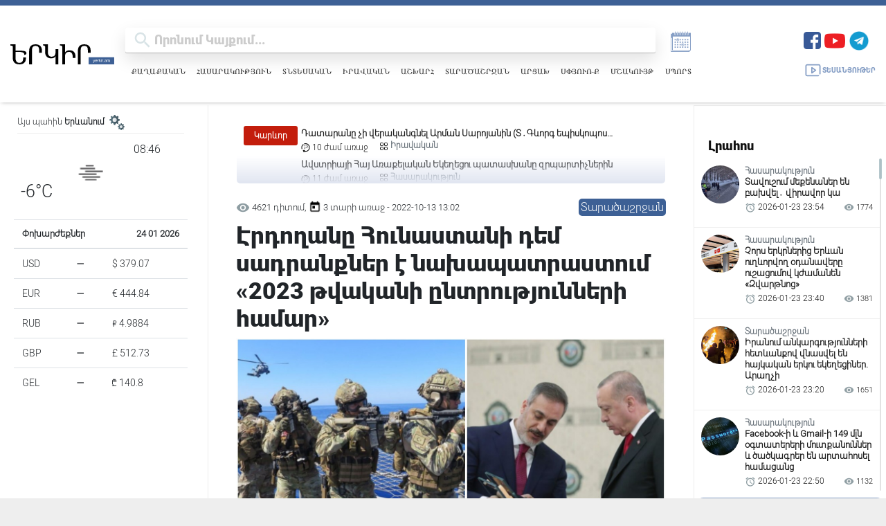

--- FILE ---
content_type: text/html; charset=UTF-8
request_url: https://yerkir.am/hy/article/2022/10/13/1243
body_size: 25696
content:
<!doctype html>
<html>
<head>
    <title>Էրդողանը Հունաստանի դեմ սադրանքներ է նախապատրաստում «2023 թվականի ընտրությունների համար»</title>
     <meta name="csrf-token" content="SbnIDjFRd2FtA8HdXQcoCGhZAbd5oi4FJY24WE88">
    <meta name="keywords" content="Ստոկհոլմում, տեղակայված, թուրքական, ընդդիմադիր, Nordic, Monitor, պարբերականի, գլխավոր, խմբագիր, Աբդուլլահ, Բոզքուրթը, վկայակոչելով, Անկարայի, ռազմական, աղբյուրները"/>
    <meta name="description" content="Ստոկհոլմում տեղակայված թուրքական ընդդիմադիր Nordic Monitor պարբերականի գլխավոր խմբագիր Աբդուլլահ Բոզքուրթը, վկայակոչելով Անկարայի ռազմական աղբյուրները, հայտնում է, որ Թուրքիայի ազգային հետախուզական ծա..."/>
    <meta property="og:title" content="Էրդողանը Հունաստանի դեմ սադրանքներ է նախապատրաստում «2023 թվականի ընտրությունների համար»"/>
    <meta property="og:description" content="Ստոկհոլմում տեղակայված թուրքական ընդդիմադիր Nordic Monitor պարբերականի գլխավոր խմբագիր Աբդուլլահ Բոզքուրթը, վկայակոչելով Անկարայի ռազմական աղբյուրները, հայտնում է, որ Թուրքիայի ազգային հետախուզական ծա..."/>
    <meta property="og:image" content="https://yerkir.am/storage/articles/2022/10/13/bc3d2e71eff6d0212f608a4ee1d56e6f_1665651775.jpg" />
    <meta property="og:url" content="https://yerkir.am/hy/article/2022/10/13/1243" />
    <meta property="og:type" content="article" />
    <meta charset="utf-8">
    <meta http-equiv="X-UA-Compatible" content="IE=edge"/>
    <meta name="viewport" content="width=device-width, initial-scale=1">
    <link rel="shortcut icon" type="image/png" href="https://yerkir.am/assets/favs/favicon.png">
    <meta http-equiv="content-language" content="am">
    <meta name="author" content="BeeOnCode">
    <meta name="msapplication-TileColor" content="#222222">
    <meta name="theme-color" content="#222222">
    <link rel="stylesheet" href="https://use.fontawesome.com/releases/v5.15.4/css/all.css"
          integrity="sha384-DyZ88mC6Up2uqS4h/KRgHuoeGwBcD4Ng9SiP4dIRy0EXTlnuz47vAwmeGwVChigm" crossorigin="anonymous"/>
    
    <!-- YM CSS -->
    <link rel="stylesheet" href="https://cdn.jsdelivr.net/npm/@fancyapps/ui@4.0/dist/fancybox.css"/>
    <link rel="stylesheet" href="//cdn.materialdesignicons.com/2.1.99/css/materialdesignicons.min.css">

    <link rel="stylesheet" href="https://cdnjs.cloudflare.com/ajax/libs/Swiper/4.2.0/css/swiper.min.css">


    <link rel="stylesheet" href="https://yerkir.am/css/frontend.css?version=50">
    <link rel="stylesheet" href="https://yerkir.am/css/owl.theme.default.min.css">
    <link rel="stylesheet" href="https://yerkir.am/css/owl.carousel.min.css">
    <link rel="stylesheet" href="https://yerkir.am/css/select2.min.css">
    <!-- share buttons js -->
    <link rel="stylesheet" href="https://yerkir.am/css/myStyle.css">

    <script type="text/javascript"
            src="https://platform-api.sharethis.com/js/sharethis.js#property=607d87830ac1770018645306&product=inline-share-buttons"
            async="async"></script>

    <!-- Global site tag (gtag.js) - Google Analytics -->
        <script async src="https://www.googletagmanager.com/gtag/js?id=G-X9YT23B4H7"></script>
        <script>
        window.dataLayer = window.dataLayer || [];
        function gtag(){dataLayer.push(arguments);}
        gtag('js', new Date());

        gtag('config', 'G-X9YT23B4H7');
        </script>

       <script src="https://code.jquery.com/jquery-3.7.1.min.js"></script>
    <script>
        document.addEventListener("copy", function (event) {
            const selection = window.getSelection();
            if (!selection.rangeCount) return;

            const selectedText = selection.toString();
            const currentUrl = window.location.href; // Get the current URL
            const attributionText = `   Ամբողջական հոդվածը կարող եք կարդալ այս հասցեով՝ ${currentUrl} \n\n©️ 1991 - 2025 Երկիր Օրաթերթ`;

            event.clipboardData.setData("text/plain", selectedText + attributionText);
            event.clipboardData.setData(
                "text/html",
                `${selectedText}  Ամբողջական հոդվածը կարող եք կարդալ այս հասցեով՝ <a href='${currentUrl}'>${currentUrl}</a><br><br>©️ 1991 - 2025 Երկիր Օրաթերթ`
            );

            event.preventDefault(); // Prevent default copy behavior
        });
    </script>



</head>
<body class="m-width">
<button onclick="topFunction()" id="myBtn" class="scroll_hidden" title="Go to top"><img
            src="https://yerkir.am/assets/icons/arrowUp.svg"></button>
<div class="container-fluid fixed-top m-width">
    <div id="pjax-headerset">
        <!-- optheader -->
<nav class="navbar navbar-expand-lg navbar-light d-flex optheader justify-content-between flex-column">
    <div class="d-flex h-100 w-100 justify-content-between align-items-center">

        <div class="d-flex align-items-center late-p-w">
            <div class="logo_area">
                <a class="navbar-brand y-logo ajaxlink" href="/hy"><img src="https://yerkir.am/assets/logo/logo_am.svg" width="255px" height="auto"></a>
            </div>
            <div class="d-flex flex-column searcharea-late-hide late-w-100">
                <div class="d-flex">
                    <div class="d-flex searcharea">
                        <div class="fullscreenSearch">
                            <div class="search-input-group search">

			<span class="search-input-group-addon opener-searching">
				<img src="https://yerkir.am/assets/icons/iconfinder_ic_search_48px_352091.svg" width="42px">
			</span>
                                <form method="get" action="https://yerkir.am/hy/searching" id="searching">
                                    <input type="text"  id="livesearch" name="value" class="form-control material-input" autocomplete="off" autofocus="off" placeholder="որոնում կայքում..." maxlength="255">
                                </form>
                                </span>

                            </div>

                            <div id="search_output"></div>
                        </div>
                    </div>
                    <a id="a_archive" title="ԱՐԽԻՎ" class="news_archive" style="cursor:pointer;color:#859ec5;">
                        
                        <svg xmlns="http://www.w3.org/2000/svg" xmlns:xlink="http://www.w3.org/1999/xlink" version="1.1" id="Layer_1" x="0px" y="0px" viewBox="0 0 100 100" style="enable-background:new 0 0 100 100;" xml:space="preserve">
                        <style type="text/css">
                            .st0{fill:#859ec5 !important; display: block !important; }
                        </style>
                            <g>
                                <path class="st0" d="M72,21v7h-4v-7h-4v7h-4v-7h-4v7h-4v-7h-4v7h-4v-7h-4v7h-4v-7h-4v7h-4v-7h-8v3h-4v58h60v-4h4V33V21H72z M74,80   H18V37h2v41h54V80z M78,76H22V33h56V76z"/>
                                <rect x="37" y="17" class="st0" width="2" height="10"/>
                                <rect x="45" y="17" class="st0" width="2" height="10"/>
                                <rect x="53" y="17" class="st0" width="2" height="10"/>
                                <rect x="61" y="17" class="st0" width="2" height="10"/>
                                <rect x="69" y="17" class="st0" width="2" height="10"/>
                                <rect x="28" y="41" class="st0" width="4" height="4"/>
                                <rect x="36" y="41" class="st0" width="4" height="4"/>
                                <rect x="44" y="41" class="st0" width="4" height="4"/>
                                <rect x="52" y="41" class="st0" width="4" height="4"/>
                                <rect x="60" y="41" class="st0" width="4" height="4"/>
                                <rect x="68" y="41" class="st0" width="4" height="4"/>
                                <rect x="28" y="49" class="st0" width="4" height="4"/>
                                <rect x="36" y="49" class="st0" width="4" height="4"/>
                                <rect x="44" y="49" class="st0" width="4" height="4"/>
                                <rect x="52" y="49" class="st0" width="4" height="4"/>
                                <rect x="60" y="49" class="st0" width="4" height="4"/>
                                <rect x="68" y="49" class="st0" width="4" height="4"/>
                                <rect x="28" y="57" class="st0" width="4" height="4"/>
                                <rect x="36" y="57" class="st0" width="4" height="4"/>
                                <rect x="44" y="57" class="st0" width="4" height="4"/>
                                <rect x="52" y="57" class="st0" width="4" height="4"/>
                                <rect x="60" y="57" class="st0" width="4" height="4"/>
                                <rect x="68" y="57" class="st0" width="4" height="4"/>
                                <rect x="28" y="65" class="st0" width="4" height="4"/>
                                <rect x="36" y="65" class="st0" width="4" height="4"/>
                                <rect x="44" y="65" class="st0" width="4" height="4"/>
                                <rect x="52" y="65" class="st0" width="4" height="4"/>
                                <rect x="60" y="65" class="st0" width="4" height="4"/>
                                <rect x="68" y="65" class="st0" width="4" height="4"/>
                                <path class="st0" d="M38,47.5c2.5,0,4.5-2,4.5-4.5s-2-4.5-4.5-4.5s-4.5,2-4.5,4.5S35.5,47.5,38,47.5z M38,39.5   c1.9,0,3.5,1.6,3.5,3.5s-1.6,3.5-3.5,3.5s-3.5-1.6-3.5-3.5S36.1,39.5,38,39.5z"/>
                                <path class="st0" d="M54,63.5c2.5,0,4.5-2,4.5-4.5s-2-4.5-4.5-4.5s-4.5,2-4.5,4.5S51.5,63.5,54,63.5z M54,55.5   c1.9,0,3.5,1.6,3.5,3.5s-1.6,3.5-3.5,3.5s-3.5-1.6-3.5-3.5S52.1,55.5,54,55.5z"/>
                                <rect x="29" y="17" class="st0" width="2" height="10"/>
                            </g>
</svg></a>
                </div>
                
                <nav class="nav xsubcats hamburger-hide">
                    <a href="https://yerkir.am/hy/category/politics" class="ajaxlink ">Քաղաքական</a>
                                        <a href="https://yerkir.am/hy/category/society" class="ajaxlink ">Հասարակություն</a>
                                        <a href="https://yerkir.am/hy/category/economy" class="ajaxlink ">Տնտեսական</a>
                                        <a href="https://yerkir.am/hy/category/law" class="ajaxlink ">Իրավական</a>
                                        <a href="https://yerkir.am/hy/category/world" class="ajaxlink ">Աշխարհ</a>
                                        <a href="https://yerkir.am/hy/category/regional" class="ajaxlink ">Տարածաշրջան</a>
                                        <a href="https://yerkir.am/hy/category/arcax" class="ajaxlink ">Արցախ</a>
                                        <a href="https://yerkir.am/hy/category/spyur" class="ajaxlink ">Սփյուռք</a>
                                        <a href="https://yerkir.am/hy/category/culture" class="ajaxlink ">Մշակույթ</a>
                                        <a href="https://yerkir.am/hy/category/sport" class="ajaxlink ">Սպորտ</a>
                                </nav>
                
            </div>
        </div>
        <div class="d-flex flex-column justify-content-start tablet-hide">
            <div class="d-flex">

                <span class="navbar-text boldenfont" style="color:#D8E3E6;font-size: 25px;">
                    <input type="hidden" name="dateforarchive" class="dateforarchive" id="dateforarchive" value="">

                    <div class="d-flex align-items-center">
                        <!-- <a class="y_media_link" target="_blank" href="https://yerkirmedia.am/hy"><img src="https://yerkir.am/assets/logo/logo_ymedia.png"></a> -->
                        <ul class="ul_social justify-content-end list-unstyled d-flex">
                            <li>
                                <a title="Facebook" href="https://www.facebook.com/YerkirWebsite" target="_blank">
                                    <img width="25" src="https://yerkir.am/assets/icons/fb.png">
                                </a>
                            </li>
                            <li style="padding-left:5px;">
                                <a title="Youtube" href="https://www.youtube.com/@Yerkir.Dailynews" target="_blank">
                                    <img width="30" src="https://yerkir.am/assets/icons/yt.png">
                                </a>
                            </li>
                            <li style="padding-left:5px;">
                                <a title="Telegram" href="https://t.me/+xF97O4rEWF05NTli" target="_blank">
                                    <img width="30" src="https://yerkir.am/assets/icons/tg.png">
                                </a>
                            </li>

                            
                            
                            
                            
                            <li class="minileftsidebaricon d-flex">
                                <button data-fancybox="minileftsidebar1" data-src="#minileftbar_cuur">
                                <svg width="20px" height="20px" version="1.1" xmlns="http://www.w3.org/2000/svg" viewBox="0 0 273.835 273.835" xmlns:xlink="http://www.w3.org/1999/xlink" enable-background="new 0 0 273.835 273.835">
                                        <g>
                                          <path d="m273.835,116.316c0-38.584-31.39-69.974-69.974-69.974-23.486,0-44.29,11.642-56.988,29.446-5.7-1.215-11.6-1.884-17.641-1.953-5.787-30.073-32.286-52.867-64.022-52.867-35.958,3.55271e-15-65.21,29.253-65.21,65.21 0,27.13 16.658,50.435 40.279,60.246-1.053,5.482-1.611,11.137-1.611,16.921 0,49.363 40.16,89.522 89.522,89.522 41.754,0 76.92-28.734 86.77-67.466 33.327-5.336 58.875-34.278 58.875-69.085zm-145.645,126.551c-43.849,0-79.522-35.674-79.522-79.522s35.674-79.522 79.522-79.522 79.522,35.674 79.522,79.522-35.673,79.522-79.522,79.522zm-66.78-211.771c28.011-1.885 51.985,17.263 57.703,43.183-14.305,1.447-27.625,6.275-39.148,13.671 0-0.793-0.643-1.436-1.436-1.436h-5.478l10.905-21.868c1.989-3.989-0.912-8.678-5.37-8.678-2.275,0-4.354,1.287-5.37,3.323l-8.007,16.058-8.007-16.058c-1.015-2.036-3.095-3.323-5.37-3.323-4.458,0-7.359,4.689-5.37,8.678l10.905,21.868h-3.774c-1.734,0-3.139,1.406-3.139,3.139v0.116c0,1.734 1.406,3.139 3.139,3.139h19.4c-1.233,0.968-2.437,1.97-3.617,3h-15.783c-1.734,0-3.139,1.406-3.139,3.139 0,1.734 1.406,3.139 3.139,3.139h9.284c-0.918,0.98-1.815,1.98-2.689,3l-.979,1.157c-7.304,8.824-12.95,19.067-16.458,30.247-20.083-8.982-33.866-29.603-32.68-53.244 1.392-27.741 23.622-50.384 51.339-52.25zm155.566,120.747c0.597,0.053 1.192,0.084 1.784,0.084 2.215,0 4.447-0.369 6.822-1.128 0.153-0.049 0.305-0.099 0.456-0.15 2.861-0.965 4.246-4.208 3-6.958l-.682-1.506c-1.1-2.428-3.845-3.645-6.383-2.831l-.04,.013c-2.356,0.752-3.986,0.752-6.346,0-0.408-0.13-0.832-0.288-1.263-0.457-1.948-6.859-4.7-13.383-8.14-19.469h5.406c2.001,0 3.623-1.622 3.623-3.623 0-2.001-1.622-3.623-3.623-3.623h-9.971c-2.551-3.65-5.364-7.104-8.416-10.33-0.006-0.013-0.011-0.026-0.017-0.039-0.318-6.571 4.936-12.019 11.439-12.019 4.967,0 9.206,3.179 10.789,7.609 0.835,2.337 3.116,3.844 5.597,3.844 4.109,0 7.079-4.064 5.686-7.93-3.258-9.041-11.923-15.523-22.073-15.523-9.841,0-18.28,6.095-21.755,14.706-7.661-5.928-16.304-10.643-25.641-13.854 11.607-14.346 29.677-23.259 49.745-22.238 30.856,1.57 55.733,26.861 56.823,57.737 1.041,29.508-19.368,54.517-46.818,60.669 0.484-3.761 0.734-7.594 0.734-11.484 0.001-3.895-0.251-7.734-0.736-11.5z"/>
                                          <path d="m114.665,181.796c0-3.361-2.725-6.087-6.087-6.087-3.361,0-6.087,2.725-6.087,6.087 0,12.073 8.371,22.223 19.612,24.964v3.271c0,3.361 2.725,6.087 6.087,6.087 3.362,0 6.087-2.725 6.087-6.087v-3.271c11.241-2.741 19.612-12.891 19.612-24.964s-8.371-22.222-19.612-24.964v-26.322c4.406,2.232 7.439,6.795 7.439,12.062 0,3.361 2.725,6.087 6.087,6.087s6.087-2.725 6.087-6.087c0-12.073-8.371-22.223-19.612-24.964v-3.271c0-3.361-2.725-6.087-6.087-6.087-3.362,0-6.087,2.725-6.087,6.087v3.271c-11.241,2.741-19.612,12.891-19.612,24.964s8.371,22.223 19.612,24.964v26.322c-4.406-2.232-7.439-6.794-7.439-12.062zm27.051,0c0,5.268-3.033,9.83-7.439,12.062v-24.124c4.405,2.232 7.439,6.795 7.439,12.062zm-27.051-39.224c0-5.267 3.033-9.83 7.439-12.062v24.124c-4.406-2.232-7.439-6.794-7.439-12.062z"/>
                                        </g>
                                    </svg>
                                </button>
                                <button data-fancybox="minileftsidebar1" data-src="#minileftbar" class="d-flex">
                                   
                                    <svg width="20px" height="20px" version="1.1" xmlns="http://www.w3.org/2000/svg" viewBox="0 0 512 512" xmlns:xlink="http://www.w3.org/1999/xlink" enable-background="new 0 0 512 512">
                                        <g>
                                            <g>
                                            <path d="m256,432.3c-11.3,0-20.4,9.1-20.4,20.4v27.9c0,11.3 9.1,20.4 20.4,20.4s20.4-9.1 20.4-20.4v-27.9c0-11.3-9.1-20.4-20.4-20.4z"/>
                                            <path d="m256,102.5c-84.6,0-153.5,68.8-153.5,153.5 0,84.6 68.8,153.5 153.5,153.5 84.6,0 153.5-68.8 153.5-153.5 0-84.6-68.9-153.5-153.5-153.5zm0,266.1c-62.1,0-112.6-50.5-112.6-112.6 0-62.1 50.5-112.6 112.6-112.6s112.6,50.5 112.6,112.6c0,62.1-50.5,112.6-112.6,112.6z"/>
                                            <path d="M256,79.7c11.3,0,20.4-9.1,20.4-20.4V31.4c0-11.3-9.1-20.4-20.4-20.4s-20.4,9.1-20.4,20.4v27.9    C235.6,70.6,244.7,79.7,256,79.7z"/>
                                            <path d="m480.6,235.6h-27.9c-11.3,0-20.4,9.1-20.4,20.4 0,11.3 9.1,20.4 20.4,20.4h27.9c11.3,0 20.4-9.1 20.4-20.4 0-11.3-9.1-20.4-20.4-20.4z"/>
                                            <path d="m59.3,235.6h-27.9c-11.3,0-20.4,9.1-20.4,20.4 0,11.3 9.1,20.4 20.4,20.4h27.9c11.3,0 20.4-9.1 20.4-20.4 1.42109e-14-11.3-9.1-20.4-20.4-20.4z"/>
                                            <path d="m409.5,131.4l19.7-19.7c8-8 8-20.9 0-28.9-8-8-20.9-8-28.9,0l-19.7,19.7c-8,8-8,20.9 0,28.9s20.9,7.9 28.9,0z"/>
                                            <path d="m102.5,380.6l-19.7,19.7c-8,8-8,20.9 0,28.9 8,8 20.9,8 28.9,0l19.7-19.7c8-8 8-20.9 0-28.9s-20.9-7.9-28.9,0z"/>
                                            <path d="m409.5,380.6c-8-8-20.9-8-28.9,0-8,8-8,20.9 0,28.9l19.7,19.7c8,8 20.9,8 28.9,0 8-8 8-20.9 0-28.9l-19.7-19.7z"/>
                                            <path d="m102.5,131.4c8,8 20.9,8 28.9,0 8-8 8-20.9 0-28.9l-19.7-19.7c-8-8-20.9-8-28.9,0-8,8-8,20.9 0,28.9l19.7,19.7z"/>
                                            </g>
                                        </g>
                                    </svg>
                                </button>
                            </li>
                        </ul>
                    </div>
                </span>
            </div>

            <div class="d-flex align-items-center">
                <a class="media-link d-flex align-items-center ajaxlink" href="https://yerkir.am/hy/media">
                    <svg viewBox="0 0 128 128" style="enable-background:new 0 0 128 128;" version="1.1" xml:space="preserve" xmlns="http://www.w3.org/2000/svg" xmlns:xlink="http://www.w3.org/1999/xlink"><style type="text/css">
                            .st0{display:none;}
                            .st1{display:inline;}
                            .st2{fill:none;stroke-width:8;stroke-linecap:round;stroke-linejoin:round;stroke-miterlimit:10;}
                        </style><g class="st0" id="Layer_1"/><g id="Layer_2"><polygon class="st2" points="56.6,82.2 56.6,45.8 82,64  "/><path class="st2" d="M102,101H23.2c-4,0-7.2-3.2-7.2-7.2V34.2c0-4,3.2-7.2,7.2-7.2h81.5c4,0,7.2,3.2,7.2,7.2V89"/></g>
                            </svg>
                    Տեսանյութեր
                </a>
            </div>
        </div>
        <div class="tablet-show">
            <div class="d-flex align-items-center">
                <span class="navbar-text boldenfont" style="color:#D8E3E6;font-size: 15px;">
                    <div class="d-flex align-items-center">
                        <ul class="ul_social justify-content-end list-unstyled d-flex">
                            <li>
                                <a class="soc_link sl-fb" href="https://www.facebook.com/YerkirWebsite" target="_blank">
                                    <svg class="svg-fb" stroke-width="0" viewBox="0 0 24 24" height="1em" width="1em" xmlns="http://www.w3.org/2000/svg"><path fill-rule="evenodd" d="M9.94474914,22 L9.94474914,13.1657526 L7,13.1657526 L7,9.48481614 L9.94474914,9.48481614 L9.94474914,6.54006699 C9.94474914,3.49740494 11.8713513,2 14.5856738,2 C15.8857805,2 17.0033128,2.09717672 17.3287076,2.13987558 L17.3287076,5.32020466 L15.4462767,5.32094085 C13.9702212,5.32094085 13.6256856,6.02252733 13.6256856,7.05171716 L13.6256856,9.48481614 L17.306622,9.48481614 L16.5704347,13.1657526 L13.6256856,13.1657526 L13.6845806,22"></path></svg>
                                </a>
                            </li>
                            <li>
                                <a class="soc_link sl-yt" href="https://www.youtube.com/channel/UCo8_UDLTXzdSI-EPm4PYmnA" target="_blank">
                                    <svg class="svg-yt" stroke-width="0" viewBox="0 0 24 24" height="1em" width="1em" xmlns="http://www.w3.org/2000/svg"><path fill-rule="evenodd" d="M9.522,15.553 L9.52125,8.80975 L16.00575,12.193 L9.522,15.553 Z M23.76,7.64125 C23.76,7.64125 23.52525,5.9875 22.806,5.25925 C21.89325,4.303 20.87025,4.2985 20.4015,4.243 C17.043,4 12.00525,4 12.00525,4 L11.99475,4 C11.99475,4 6.957,4 3.5985,4.243 C3.129,4.2985 2.10675,4.303 1.19325,5.25925 C0.474,5.9875 0.24,7.64125 0.24,7.64125 C0.24,7.64125 0,9.58375 0,11.5255 L0,13.3465 C0,15.289 0.24,17.23075 0.24,17.23075 C0.24,17.23075 0.474,18.8845 1.19325,19.61275 C2.10675,20.569 3.306,20.539 3.84,20.63875 C5.76,20.82325 12,20.88025 12,20.88025 C12,20.88025 17.043,20.87275 20.4015,20.62975 C20.87025,20.5735 21.89325,20.569 22.806,19.61275 C23.52525,18.8845 23.76,17.23075 23.76,17.23075 C23.76,17.23075 24,15.289 24,13.3465 L24,11.5255 C24,9.58375 23.76,7.64125 23.76,7.64125 L23.76,7.64125 Z"></path></svg>
                                </a>
                            </li>

                            
                            
                            
                            
                            <li class="show-for-mini">
                                <a class="soc_link sl-tg" href="https://t.me/yerkirmedia_am" target="_blank">
                                    <svg class="svg-tg" stroke-width="0" viewBox="0 0 448 512" height="1em" width="1em" xmlns="http://www.w3.org/2000/svg"><path d="M446.7 98.6l-67.6 318.8c-5.1 22.5-18.4 28.1-37.3 17.5l-103-75.9-49.7 47.8c-5.5 5.5-10.1 10.1-20.7 10.1l7.4-104.9 190.9-172.5c8.3-7.4-1.8-11.5-12.9-4.1L117.8 284 16.2 252.2c-22.1-6.9-22.5-22.1 4.6-32.7L418.2 66.4c18.4-6.9 34.5 4.1 28.5 32.2z"></path></svg>
                                </a>
                            </li>
                            <li class="minileftsidebaricon d-flex">
                                <button data-fancybox="minileftsidebar2" data-src="#minileftbar" class="d-flex">
                                    <svg width="20px" height="20px" version="1.1" xmlns="http://www.w3.org/2000/svg" viewBox="0 0 273.835 273.835" xmlns:xlink="http://www.w3.org/1999/xlink" enable-background="new 0 0 273.835 273.835">
                                        <g>
                                          <path d="m273.835,116.316c0-38.584-31.39-69.974-69.974-69.974-23.486,0-44.29,11.642-56.988,29.446-5.7-1.215-11.6-1.884-17.641-1.953-5.787-30.073-32.286-52.867-64.022-52.867-35.958,3.55271e-15-65.21,29.253-65.21,65.21 0,27.13 16.658,50.435 40.279,60.246-1.053,5.482-1.611,11.137-1.611,16.921 0,49.363 40.16,89.522 89.522,89.522 41.754,0 76.92-28.734 86.77-67.466 33.327-5.336 58.875-34.278 58.875-69.085zm-145.645,126.551c-43.849,0-79.522-35.674-79.522-79.522s35.674-79.522 79.522-79.522 79.522,35.674 79.522,79.522-35.673,79.522-79.522,79.522zm-66.78-211.771c28.011-1.885 51.985,17.263 57.703,43.183-14.305,1.447-27.625,6.275-39.148,13.671 0-0.793-0.643-1.436-1.436-1.436h-5.478l10.905-21.868c1.989-3.989-0.912-8.678-5.37-8.678-2.275,0-4.354,1.287-5.37,3.323l-8.007,16.058-8.007-16.058c-1.015-2.036-3.095-3.323-5.37-3.323-4.458,0-7.359,4.689-5.37,8.678l10.905,21.868h-3.774c-1.734,0-3.139,1.406-3.139,3.139v0.116c0,1.734 1.406,3.139 3.139,3.139h19.4c-1.233,0.968-2.437,1.97-3.617,3h-15.783c-1.734,0-3.139,1.406-3.139,3.139 0,1.734 1.406,3.139 3.139,3.139h9.284c-0.918,0.98-1.815,1.98-2.689,3l-.979,1.157c-7.304,8.824-12.95,19.067-16.458,30.247-20.083-8.982-33.866-29.603-32.68-53.244 1.392-27.741 23.622-50.384 51.339-52.25zm155.566,120.747c0.597,0.053 1.192,0.084 1.784,0.084 2.215,0 4.447-0.369 6.822-1.128 0.153-0.049 0.305-0.099 0.456-0.15 2.861-0.965 4.246-4.208 3-6.958l-.682-1.506c-1.1-2.428-3.845-3.645-6.383-2.831l-.04,.013c-2.356,0.752-3.986,0.752-6.346,0-0.408-0.13-0.832-0.288-1.263-0.457-1.948-6.859-4.7-13.383-8.14-19.469h5.406c2.001,0 3.623-1.622 3.623-3.623 0-2.001-1.622-3.623-3.623-3.623h-9.971c-2.551-3.65-5.364-7.104-8.416-10.33-0.006-0.013-0.011-0.026-0.017-0.039-0.318-6.571 4.936-12.019 11.439-12.019 4.967,0 9.206,3.179 10.789,7.609 0.835,2.337 3.116,3.844 5.597,3.844 4.109,0 7.079-4.064 5.686-7.93-3.258-9.041-11.923-15.523-22.073-15.523-9.841,0-18.28,6.095-21.755,14.706-7.661-5.928-16.304-10.643-25.641-13.854 11.607-14.346 29.677-23.259 49.745-22.238 30.856,1.57 55.733,26.861 56.823,57.737 1.041,29.508-19.368,54.517-46.818,60.669 0.484-3.761 0.734-7.594 0.734-11.484 0.001-3.895-0.251-7.734-0.736-11.5z"/>
                                          <path d="m114.665,181.796c0-3.361-2.725-6.087-6.087-6.087-3.361,0-6.087,2.725-6.087,6.087 0,12.073 8.371,22.223 19.612,24.964v3.271c0,3.361 2.725,6.087 6.087,6.087 3.362,0 6.087-2.725 6.087-6.087v-3.271c11.241-2.741 19.612-12.891 19.612-24.964s-8.371-22.222-19.612-24.964v-26.322c4.406,2.232 7.439,6.795 7.439,12.062 0,3.361 2.725,6.087 6.087,6.087s6.087-2.725 6.087-6.087c0-12.073-8.371-22.223-19.612-24.964v-3.271c0-3.361-2.725-6.087-6.087-6.087-3.362,0-6.087,2.725-6.087,6.087v3.271c-11.241,2.741-19.612,12.891-19.612,24.964s8.371,22.223 19.612,24.964v26.322c-4.406-2.232-7.439-6.794-7.439-12.062zm27.051,0c0,5.268-3.033,9.83-7.439,12.062v-24.124c4.405,2.232 7.439,6.795 7.439,12.062zm-27.051-39.224c0-5.267 3.033-9.83 7.439-12.062v24.124c-4.406-2.232-7.439-6.794-7.439-12.062z"/>
                                        </g>
                                    </svg>
                                    <svg width="20px" height="20px" version="1.1" xmlns="http://www.w3.org/2000/svg" viewBox="0 0 512 512" xmlns:xlink="http://www.w3.org/1999/xlink" enable-background="new 0 0 512 512">
                                        <g>
                                            <g>
                                            <path d="m256,432.3c-11.3,0-20.4,9.1-20.4,20.4v27.9c0,11.3 9.1,20.4 20.4,20.4s20.4-9.1 20.4-20.4v-27.9c0-11.3-9.1-20.4-20.4-20.4z"/>
                                            <path d="m256,102.5c-84.6,0-153.5,68.8-153.5,153.5 0,84.6 68.8,153.5 153.5,153.5 84.6,0 153.5-68.8 153.5-153.5 0-84.6-68.9-153.5-153.5-153.5zm0,266.1c-62.1,0-112.6-50.5-112.6-112.6 0-62.1 50.5-112.6 112.6-112.6s112.6,50.5 112.6,112.6c0,62.1-50.5,112.6-112.6,112.6z"/>
                                            <path d="M256,79.7c11.3,0,20.4-9.1,20.4-20.4V31.4c0-11.3-9.1-20.4-20.4-20.4s-20.4,9.1-20.4,20.4v27.9    C235.6,70.6,244.7,79.7,256,79.7z"/>
                                            <path d="m480.6,235.6h-27.9c-11.3,0-20.4,9.1-20.4,20.4 0,11.3 9.1,20.4 20.4,20.4h27.9c11.3,0 20.4-9.1 20.4-20.4 0-11.3-9.1-20.4-20.4-20.4z"/>
                                            <path d="m59.3,235.6h-27.9c-11.3,0-20.4,9.1-20.4,20.4 0,11.3 9.1,20.4 20.4,20.4h27.9c11.3,0 20.4-9.1 20.4-20.4 1.42109e-14-11.3-9.1-20.4-20.4-20.4z"/>
                                            <path d="m409.5,131.4l19.7-19.7c8-8 8-20.9 0-28.9-8-8-20.9-8-28.9,0l-19.7,19.7c-8,8-8,20.9 0,28.9s20.9,7.9 28.9,0z"/>
                                            <path d="m102.5,380.6l-19.7,19.7c-8,8-8,20.9 0,28.9 8,8 20.9,8 28.9,0l19.7-19.7c8-8 8-20.9 0-28.9s-20.9-7.9-28.9,0z"/>
                                            <path d="m409.5,380.6c-8-8-20.9-8-28.9,0-8,8-8,20.9 0,28.9l19.7,19.7c8,8 20.9,8 28.9,0 8-8 8-20.9 0-28.9l-19.7-19.7z"/>
                                            <path d="m102.5,131.4c8,8 20.9,8 28.9,0 8-8 8-20.9 0-28.9l-19.7-19.7c-8-8-20.9-8-28.9,0-8,8-8,20.9 0,28.9l19.7,19.7z"/>
                                            </g>
                                        </g>
                                    </svg>
                                </button>
                            </li>
                        </ul>
                    </div>
                </span>
                <div class="telegrambox hide-for-mini">
                    <a href="https://t.me/yerkirmedia_am" target="_blank">
                        <div class="d-flex align-items-center">
                            <div class="tg-logo">
                                <img src="https://yerkir.am/assets/icons/fb.png">
                            </div>
                            <div class="tg-subscribe">
                                <div class="join-us">
                                    <span class="bsubtelegram">Միացիր մեր Telegram ալիքին</span>
                                </div>
                            </div>
                        </div>
                    </a>
                </div>
            </div>
        </div>
        
        <div class="hamburger-icon hamburger-show" id="icon">
            <div class="icon-1" id="a"></div>
            <div class="icon-2" id="b"></div>
            <div class="icon-3" id="c"></div>
            <div class="clear"></div>
        </div>

        <nav id="hamburger-nav">

            <div class="d-flex flex-column hamburger-show">
                <h4>Բաժիններ</h4>
                <nav class="nav xsubcats mobile-subcats">
                    <a href="https://yerkir.am/hy/category/politics" class="ajaxlink ">Քաղաքական</a>
                                        <a href="https://yerkir.am/hy/category/society" class="ajaxlink ">Հասարակություն</a>
                                        <a href="https://yerkir.am/hy/category/economy" class="ajaxlink ">Տնտեսական</a>
                                        <a href="https://yerkir.am/hy/category/law" class="ajaxlink ">Իրավական</a>
                                        <a href="https://yerkir.am/hy/category/world" class="ajaxlink ">Աշխարհ</a>
                                        <a href="https://yerkir.am/hy/category/regional" class="ajaxlink ">Տարածաշրջան</a>
                                        <a href="https://yerkir.am/hy/category/arcax" class="ajaxlink ">Արցախ</a>
                                        <a href="https://yerkir.am/hy/category/spyur" class="ajaxlink ">Սփյուռք</a>
                                        <a href="https://yerkir.am/hy/category/culture" class="ajaxlink ">Մշակույթ</a>
                                        <a href="https://yerkir.am/hy/category/sport" class="ajaxlink ">Սպորտ</a>
                                </nav>
                <div class="ymvideo-late-show">
                    <div class="d-flex align-items-center mt-2 mb-3 justify-content-between">
                        <a class="y_media_link" target="_blank" href="https://yerkirmedia.am/hy"><img src="https://yerkir.am/assets/logo/logo_ymedia.png"></a>
                        <a class="media-link d-flex align-items-center ajaxlink" href="https://yerkir.am/hy/media">
                            <svg viewBox="0 0 128 128" style="enable-background:new 0 0 128 128;" version="1.1" xml:space="preserve" xmlns="http://www.w3.org/2000/svg" xmlns:xlink="http://www.w3.org/1999/xlink"><style type="text/css">
                                    .st0{display:none;}
                                    .st1{display:inline;}
                                    .st2{fill:none;stroke-width:8;stroke-linecap:round;stroke-linejoin:round;stroke-miterlimit:10;}
                                </style><g class="st0" id="Layer_1"/><g id="Layer_2"><polygon class="st2" points="56.6,82.2 56.6,45.8 82,64  "/><path class="st2" d="M102,101H23.2c-4,0-7.2-3.2-7.2-7.2V34.2c0-4,3.2-7.2,7.2-7.2h81.5c4,0,7.2,3.2,7.2,7.2V89"/></g>
                            </svg>
                            Տեսանյութեր
                        </a>
                    </div>
                </div>

                <div class="info_main">
                    <div class="row">

                        <div class="col-12 footer-right">
                            <div class="infobox">
                                <h4>Հետադարձ կապ</h4>

                                <div class="info_fb d-flex flex-wrap">
                                    <ul class="info_list">
                                        <li class="boldenfont" style="font-size: 10px;">Հասցե</li>
                                        <li class="i_address">ՀՀ, ք. Երևան Հանրապետության փ. 30 </li>
                                    </ul>
                                    <ul class="info_list">
                                        <li class="boldenfont" style="font-size: 10px;">Էլ․փոստ</li>
                                        <li class="i_mail"><a href="/cdn-cgi/l/email-protection" class="__cf_email__" data-cfemail="bac3dfc8d1d3c894dbd7faddd7dbd3d694d9d5d7">[email&#160;protected]</a></li>
                                    </ul>
                                    <ul class="info_list">
                                        <li class="boldenfont" style="font-size: 10px;">Հեռ.</li>
                                        <li class="i_phone">+374 10 52 15 01</li>
                                    </ul>
                                </div>

                                <div class="oldsite-area">
                                    <a href="https://old.yerkir.am" target="_blank">Կայքի հին տարբերակը</a>
                                </div>


                            </div>
                        </div>

                    </div>
                </div>
            </div>

        </nav>

        <div class="dark-blue" id="blue"></div>
        
    </div>
    <div class="mobile-search tablet-show w-100">
        <div class="d-flex">
            <div class="d-flex searcharea">
                <div class="fullscreenSearch">
                    <div class="search-input-group search">

			<span class="search-input-group-addon opener-searching">
				<img src="https://yerkir.am/assets/icons/iconfinder_ic_search_48px_352091.svg" width="42px">
			</span>
                        <form method="get" action="https://yerkir.am/hy/searching" id="searching">
                            <input type="text"  id="livesearch" name="value" class="form-control material-input" autocomplete="off" autofocus="off" placeholder="որոնում կայքում..." maxlength="255">
                        </form>
                        </span>

                    </div>

                    <div id="search_output"></div>
                </div>
            </div>
            <a id="a_archive" title="ԱՐԽԻՎ" class="news_archive" style="cursor:pointer;color:#859ec5;">
                
                <svg xmlns="http://www.w3.org/2000/svg" xmlns:xlink="http://www.w3.org/1999/xlink" version="1.1" id="Layer_1" x="0px" y="0px" viewBox="0 0 100 100" style="enable-background:new 0 0 100 100;" xml:space="preserve">
<style type="text/css">
    .st0{fill:#859ec5 !important; display: block !important; }
</style>
                    <g>
                        <path class="st0" d="M72,21v7h-4v-7h-4v7h-4v-7h-4v7h-4v-7h-4v7h-4v-7h-4v7h-4v-7h-4v7h-4v-7h-8v3h-4v58h60v-4h4V33V21H72z M74,80   H18V37h2v41h54V80z M78,76H22V33h56V76z"/>
                        <rect x="37" y="17" class="st0" width="2" height="10"/>
                        <rect x="45" y="17" class="st0" width="2" height="10"/>
                        <rect x="53" y="17" class="st0" width="2" height="10"/>
                        <rect x="61" y="17" class="st0" width="2" height="10"/>
                        <rect x="69" y="17" class="st0" width="2" height="10"/>
                        <rect x="28" y="41" class="st0" width="4" height="4"/>
                        <rect x="36" y="41" class="st0" width="4" height="4"/>
                        <rect x="44" y="41" class="st0" width="4" height="4"/>
                        <rect x="52" y="41" class="st0" width="4" height="4"/>
                        <rect x="60" y="41" class="st0" width="4" height="4"/>
                        <rect x="68" y="41" class="st0" width="4" height="4"/>
                        <rect x="28" y="49" class="st0" width="4" height="4"/>
                        <rect x="36" y="49" class="st0" width="4" height="4"/>
                        <rect x="44" y="49" class="st0" width="4" height="4"/>
                        <rect x="52" y="49" class="st0" width="4" height="4"/>
                        <rect x="60" y="49" class="st0" width="4" height="4"/>
                        <rect x="68" y="49" class="st0" width="4" height="4"/>
                        <rect x="28" y="57" class="st0" width="4" height="4"/>
                        <rect x="36" y="57" class="st0" width="4" height="4"/>
                        <rect x="44" y="57" class="st0" width="4" height="4"/>
                        <rect x="52" y="57" class="st0" width="4" height="4"/>
                        <rect x="60" y="57" class="st0" width="4" height="4"/>
                        <rect x="68" y="57" class="st0" width="4" height="4"/>
                        <rect x="28" y="65" class="st0" width="4" height="4"/>
                        <rect x="36" y="65" class="st0" width="4" height="4"/>
                        <rect x="44" y="65" class="st0" width="4" height="4"/>
                        <rect x="52" y="65" class="st0" width="4" height="4"/>
                        <rect x="60" y="65" class="st0" width="4" height="4"/>
                        <rect x="68" y="65" class="st0" width="4" height="4"/>
                        <path class="st0" d="M38,47.5c2.5,0,4.5-2,4.5-4.5s-2-4.5-4.5-4.5s-4.5,2-4.5,4.5S35.5,47.5,38,47.5z M38,39.5   c1.9,0,3.5,1.6,3.5,3.5s-1.6,3.5-3.5,3.5s-3.5-1.6-3.5-3.5S36.1,39.5,38,39.5z"/>
                        <path class="st0" d="M54,63.5c2.5,0,4.5-2,4.5-4.5s-2-4.5-4.5-4.5s-4.5,2-4.5,4.5S51.5,63.5,54,63.5z M54,55.5   c1.9,0,3.5,1.6,3.5,3.5s-1.6,3.5-3.5,3.5s-3.5-1.6-3.5-3.5S52.1,55.5,54,55.5z"/>
                        <rect x="29" y="17" class="st0" width="2" height="10"/>
                    </g>
</svg></a>
        </div>
    </div>
    
    
    <!--  -->
</nav>

    </div>
</div>

<div class="container-fluid maincenter">
    <div id="loading">
        <div id="loginLoadingScreen" class="login-loading-screen">
            <div class="login-loading-bar"></div>
        </div>
    </div>
    <div class="row main-site-content">

        <div class="col leftsidebar">
            <div id="pjax-leftbar">
                <div class="mCustomScrollbar scrollra _mCS_1" data-mcs-theme="dark">

<script data-cfasync="false" src="/cdn-cgi/scripts/5c5dd728/cloudflare-static/email-decode.min.js"></script><script>
document.addEventListener('DOMContentLoaded', function() {
    const scrollTextElements = document.querySelectorAll('[id^="scrollText"]');

    function setupAnimation(element) {
        const animation = element.animate([
            { transform: 'translateX(50%)' },
            { transform: 'translateX(-50%)' }
        ], {
            duration: 12000,
            iterations: Infinity 
        });

        element.addEventListener('mouseenter', () => animation.pause());
        element.addEventListener('mouseleave', () => animation.play());
    }

    scrollTextElements.forEach(function(element) {
        setupAnimation(element);
    });
});
</script>
<script>
document.addEventListener('DOMContentLoaded', function() {
    const scrollTextElements = document.querySelectorAll('[id^="scrollText"]');

    function setupAnimation(element) {
        const animation = element.animate([
            { transform: 'translateX(50%)' },
            { transform: 'translateX(-50%)' }
        ], {
            duration: 12000,
            iterations: Infinity 
        });

        element.addEventListener('mouseenter', () => animation.pause());
        element.addEventListener('mouseleave', () => animation.play());
    }

    scrollTextElements.forEach(function(element) {
        setupAnimation(element);
    });
});
</script>
<script>
document.addEventListener('DOMContentLoaded', function() {
    const scrollTextElements = document.querySelectorAll('[id^="scrollText"]');

    function setupAnimation(element) {
        const animation = element.animate([
            { transform: 'translateX(50%)' },
            { transform: 'translateX(-50%)' }
        ], {
            duration: 12000,
            iterations: Infinity 
        });

        element.addEventListener('mouseenter', () => animation.pause());
        element.addEventListener('mouseleave', () => animation.play());
    }

    scrollTextElements.forEach(function(element) {
        setupAnimation(element);
    });
});
</script>



    <div id="infoBlock" class="infoleft">
        <div id="minileftbar" class="weather-wrapper">
            <div class="weather-card madrid">
                <div class="weather-widget" data-id="69744e97764ec">
    <div class="v-pogoda toggleButton" data-id="69744e97764ec">
        Այս պահին <b id="currentCity-69744e97764ec">Երևան</b><b>ում</b>
        <img class="img_sett_widget" src="https://yerkir.am/assets/icons/setting-weather.svg" width="30px" alt="sett-weather">
    </div>

    <div id="weather-select-block-69744e97764ec" class="weather-app" data-id="69744e97764ec">
        <select name="city" class="dropdown-select" id="citySelect-69744e97764ec">
        </select>
    </div>

    <div id="minileftbar" class="weather-wrapper">
        <div id="weatherData-69744e97764ec" class="weather-card madrid">
            <div id="weatherData">
      </div>
        </div>
    </div>
</div>

<script type="text/javascript" src="https://yerkir.am/js/widget.js"></script>
            </div>
        </div>
    </div>



	<script>
document.addEventListener('DOMContentLoaded', function() {
    const scrollTextElements = document.querySelectorAll('[id^="scrollText"]');

    function setupAnimation(element) {
        const animation = element.animate([
            { transform: 'translateX(50%)' },
            { transform: 'translateX(-50%)' }
        ], {
            duration: 12000,
            iterations: Infinity 
        });

        element.addEventListener('mouseenter', () => animation.pause());
        element.addEventListener('mouseleave', () => animation.play());
    }

    scrollTextElements.forEach(function(element) {
        setupAnimation(element);
    });
});
</script>
<script>
document.addEventListener('DOMContentLoaded', function() {
    const scrollTextElements = document.querySelectorAll('[id^="scrollText"]');

    function setupAnimation(element) {
        const animation = element.animate([
            { transform: 'translateX(50%)' },
            { transform: 'translateX(-50%)' }
        ], {
            duration: 12000,
            iterations: Infinity 
        });

        element.addEventListener('mouseenter', () => animation.pause());
        element.addEventListener('mouseleave', () => animation.play());
    }

    scrollTextElements.forEach(function(element) {
        setupAnimation(element);
    });
});
</script>
<script>
document.addEventListener('DOMContentLoaded', function() {
    const scrollTextElements = document.querySelectorAll('[id^="scrollText"]');

    function setupAnimation(element) {
        const animation = element.animate([
            { transform: 'translateX(50%)' },
            { transform: 'translateX(-50%)' }
        ], {
            duration: 12000,
            iterations: Infinity 
        });

        element.addEventListener('mouseenter', () => animation.pause());
        element.addEventListener('mouseleave', () => animation.play());
    }

    scrollTextElements.forEach(function(element) {
        setupAnimation(element);
    });
});
</script>





    <div id="minileftbar_cuur">
        <div class="main-table-section">
        <table class="table primary-table">
            <thead>
                <tr>
                    <th colspan="3">
                        <div class="currency" data-toggle="tooltip" title="Այսօր">
                            <b>Փոխարժեքներ</b>
                                                        <b>24 01 2026</b>
                        </div>
                    </th>
                </tr>
            </thead>
            <tbody>
                                    <tr>
                        <td>USD</td>
                        <td> &#9866; </td>
                        <td>
                                                            $ 379.07
                                                    </td>
                    </tr>
                                    <tr>
                        <td>EUR</td>
                        <td> &#9866; </td>
                        <td>
                                                            € 444.84
                                                    </td>
                    </tr>
                                    <tr>
                        <td>RUB</td>
                        <td> &#9866; </td>
                        <td>
                                                            ₽ 4.9884
                                                    </td>
                    </tr>
                                    <tr>
                        <td>GBP</td>
                        <td> &#9866; </td>
                        <td>
                                                            £ 512.73
                                                    </td>
                    </tr>
                                    <tr>
                        <td>GEL</td>
                        <td> &#9866; </td>
                        <td>
                                                            ₾ 140.8
                                                    </td>
                    </tr>
                            </tbody>
        </table>
    </div>
    </div>




	<script>
document.addEventListener('DOMContentLoaded', function() {
    const scrollTextElements = document.querySelectorAll('[id^="scrollText"]');

    function setupAnimation(element) {
        const animation = element.animate([
            { transform: 'translateX(50%)' },
            { transform: 'translateX(-50%)' }
        ], {
            duration: 12000,
            iterations: Infinity 
        });

        element.addEventListener('mouseenter', () => animation.pause());
        element.addEventListener('mouseleave', () => animation.play());
    }

    scrollTextElements.forEach(function(element) {
        setupAnimation(element);
    });
});
</script>
<script>
document.addEventListener('DOMContentLoaded', function() {
    const scrollTextElements = document.querySelectorAll('[id^="scrollText"]');

    function setupAnimation(element) {
        const animation = element.animate([
            { transform: 'translateX(50%)' },
            { transform: 'translateX(-50%)' }
        ], {
            duration: 12000,
            iterations: Infinity 
        });

        element.addEventListener('mouseenter', () => animation.pause());
        element.addEventListener('mouseleave', () => animation.play());
    }

    scrollTextElements.forEach(function(element) {
        setupAnimation(element);
    });
});
</script>
<script>
document.addEventListener('DOMContentLoaded', function() {
    const scrollTextElements = document.querySelectorAll('[id^="scrollText"]');

    function setupAnimation(element) {
        const animation = element.animate([
            { transform: 'translateX(50%)' },
            { transform: 'translateX(-50%)' }
        ], {
            duration: 12000,
            iterations: Infinity 
        });

        element.addEventListener('mouseenter', () => animation.pause());
        element.addEventListener('mouseleave', () => animation.play());
    }

    scrollTextElements.forEach(function(element) {
        setupAnimation(element);
    });
});
</script>


</div>


            </div>
        </div>
        <div class="col centersidecontent">
            <div id="pjax-container">
                
    <div class="pl-3 pr-3">
        <div id='breakingwrapper'>
    <div class="gradientonbreakingnews"></div>
    <div id='breakingnews' >
        <span class='tulisbreaking blink-text'>կարևոր</span>
        <div id='recentbreaking'>
            <ul>
                                    <li class="d-flex flex-column justify-content-start">
                        <a class="ajaxlink" href="https://yerkir.am/hy/article/2026/01/23/306049">
                            Իմ բացակայությունը նկատելի է, ձեր ներկայությունը՝ անտանելի. Իշխան Սաղաթելյանի արձագանքը</a>
                        <div class="d-flex align-items-center justify-content-start">
                            <span class="timelrahos mr-3">
                                <svg width="13px" height="13px" fill="#e1e0de" version="1.1" id="Capa_1" xmlns="http://www.w3.org/2000/svg" xmlns:xlink="http://www.w3.org/1999/xlink" x="0px" y="0px"
                                     viewBox="0 0 86.285 86.285" style="enable-background:new 0 0 86.285 86.285;" xml:space="preserve">
                                <g>
                                    <path d="M9.83,40.531c0-10.4,4.728-20.016,12.969-26.381c1.577-1.218,1.868-3.484,0.65-5.062c-1.219-1.577-3.484-1.87-5.063-0.65
                                        C8.362,16.181,2.613,27.878,2.613,40.531c0,4.96,0.885,9.803,2.631,14.396c0.548,1.441,1.919,2.327,3.374,2.327
                                        c0.426,0,0.859-0.076,1.281-0.236c1.863-0.708,2.799-2.792,2.091-4.655C10.557,48.592,9.83,44.611,9.83,40.531z"/>
                                    <path d="M43.143,0c-4.357,0-8.644,0.689-12.743,2.046c-1.893,0.626-2.918,2.668-2.292,4.56c0.626,1.892,2.668,2.916,4.56,2.292
                                        c3.367-1.115,6.892-1.68,10.476-1.68c18.368,0,33.312,14.944,33.312,33.313c0,18.37-14.944,33.316-33.312,33.316
                                        c-4.274,0-8.415-0.816-12.288-2.357l4.341-0.578c1.976-0.264,3.364-2.078,3.101-4.054c-0.264-1.977-2.091-3.36-4.054-3.101
                                        l-13.864,1.848c-1.976,0.264-3.364,2.078-3.101,4.054c0.024,0.179,0.07,0.348,0.118,0.517c0.015,0.537,0.139,1.077,0.402,1.578
                                        l6.624,12.601c0.646,1.229,1.899,1.931,3.197,1.931c0.566,0,1.141-0.134,1.676-0.415c1.765-0.928,2.443-3.109,1.516-4.873
                                        L29.64,78.77c4.29,1.516,8.836,2.295,13.503,2.295c22.348,0,40.529-18.183,40.529-40.533C83.672,18.182,65.49,0,43.143,0z"/>
                                    <path d="M41.477,36.553c0-3.083-2.577-5.129-5.811-5.129c-2.325,0-4.195,0.581-5.61,1.288c-0.379,0.202-0.556,0.506-0.556,0.936
                                        c0,0.556,0.404,0.984,0.96,0.984c0.202,0,0.43-0.101,0.48-0.126c1.137-0.505,2.603-0.909,4.321-0.909
                                        c2.931,0,3.992,1.339,3.992,3.133c0,4.119-10.107,5.938-10.107,11.27c0,0.784,0.556,1.314,1.339,1.314h9.754
                                        c0.606,0,1.087-0.455,1.087-1.062c0-0.606-0.48-1.086-1.087-1.086h-8.794C32.81,44.209,41.477,41.758,41.477,36.553z"/>
                                    <path d="M54.31,49.439c0.632,0,1.162-0.505,1.162-1.137v-3.437h1.921c0.581,0,1.035-0.43,1.035-1.011
                                        c0-0.581-0.454-1.036-1.035-1.036h-1.921v-9.805c0-0.809-0.581-1.465-1.466-1.465h-0.505c-0.506,0-0.985,0.252-1.264,0.607
                                        l-7.935,10.133C44.126,42.517,44,42.87,44,43.198v0.228c0,0.809,0.657,1.44,1.466,1.44h7.706v3.437
                                        C53.172,48.935,53.678,49.439,54.31,49.439z M46.451,42.819l6.721-8.667v8.667H46.451z"/>
                                    <path d="M28.158,24.259c3.995-3.487,9.119-5.407,14.429-5.407c12.105,0,21.953,9.85,21.953,21.956c0,0.996,0.809,1.805,1.805,1.805
                                        c0.996,0,1.805-0.809,1.805-1.805c0-14.096-11.468-25.564-25.563-25.564c-6.183,0-12.149,2.236-16.802,6.297
                                        c-0.751,0.655-0.828,1.795-0.173,2.546C26.268,24.836,27.408,24.914,28.158,24.259z"/></g><g></g><g></g><g></g><g></g><g></g><g></g><g></g><g></g><g></g><g></g><g></g><g></g><g></g><g></g><g></g>
                                </svg>
                                10 ժամ առաջ
                            </span>
                            <span class="breaking-categ text-sm-left text-muted text-smallbg">
                                <svg width="13px" height="13px" viewBox="0 0 24 24" fill="none" xmlns="http://www.w3.org/2000/svg">
                                    <path fill-rule="evenodd" clip-rule="evenodd" d="M6.5 3.58824C5.76727 3.58824 4.73635 3.76289 4.052 3.89936C3.97331 3.91505 3.91505 3.97331 3.89936 4.052C3.76289 4.73635 3.58824 5.76727 3.58824 6.5C3.58824 7.23273 3.76289 8.26365 3.89936 8.948C3.91505 9.02669 3.97331 9.08495 4.052 9.10064C4.73635 9.23711 5.76727 9.41177 6.5 9.41177C7.23273 9.41177 8.26365 9.23711 8.948 9.10064C9.02669 9.08495 9.08495 9.02669 9.10064 8.948C9.23711 8.26365 9.41177 7.23273 9.41177 6.5C9.41177 5.76727 9.23711 4.73635 9.10064 4.052C9.08495 3.97331 9.02669 3.91505 8.948 3.89936C8.26365 3.76289 7.23273 3.58824 6.5 3.58824ZM3.7414 2.34179C4.42728 2.20502 5.59496 2 6.5 2C7.40504 2 8.57272 2.20502 9.2586 2.34179C9.96673 2.483 10.517 3.03328 10.6582 3.7414C10.795 4.42728 11 5.59496 11 6.5C11 7.40504 10.795 8.57272 10.6582 9.2586C10.517 9.96673 9.96672 10.517 9.2586 10.6582C8.57272 10.795 7.40504 11 6.5 11C5.59496 11 4.42728 10.795 3.7414 10.6582C3.03327 10.517 2.483 9.96672 2.34179 9.2586C2.20502 8.57272 2 7.40504 2 6.5C2 5.59496 2.20502 4.42728 2.34179 3.7414C2.483 3.03327 3.03328 2.483 3.7414 2.34179Z"/>
                                    <path fill-rule="evenodd" clip-rule="evenodd" d="M6.5 14.5882C5.76727 14.5882 4.73635 14.7629 4.052 14.8994C3.97331 14.9151 3.91505 14.9733 3.89936 15.052C3.76289 15.7363 3.58824 16.7673 3.58824 17.5C3.58824 18.2327 3.76289 19.2637 3.89936 19.948C3.91505 20.0267 3.97331 20.0849 4.052 20.1006C4.73635 20.2371 5.76727 20.4118 6.5 20.4118C7.23273 20.4118 8.26365 20.2371 8.948 20.1006C9.02669 20.0849 9.08495 20.0267 9.10064 19.948C9.23711 19.2637 9.41177 18.2327 9.41177 17.5C9.41177 16.7673 9.23711 15.7363 9.10064 15.052C9.08495 14.9733 9.02669 14.9151 8.948 14.8994C8.26365 14.7629 7.23273 14.5882 6.5 14.5882ZM3.7414 13.3418C4.42728 13.205 5.59496 13 6.5 13C7.40504 13 8.57272 13.205 9.2586 13.3418C9.96673 13.483 10.517 14.0333 10.6582 14.7414C10.795 15.4273 11 16.595 11 17.5C11 18.405 10.795 19.5727 10.6582 20.2586C10.517 20.9667 9.96672 21.517 9.2586 21.6582C8.57272 21.795 7.40504 22 6.5 22C5.59496 22 4.42728 21.795 3.7414 21.6582C3.03327 21.517 2.483 20.9667 2.34179 20.2586C2.20502 19.5727 2 18.405 2 17.5C2 16.595 2.20502 15.4273 2.34179 14.7414C2.483 14.0333 3.03328 13.483 3.7414 13.3418Z"/>
                                    <path fill-rule="evenodd" clip-rule="evenodd" d="M17.5 3.58824C16.7673 3.58824 15.7363 3.76289 15.052 3.89936C14.9733 3.91505 14.9151 3.97331 14.8994 4.052C14.7629 4.73635 14.5882 5.76727 14.5882 6.5C14.5882 7.23273 14.7629 8.26365 14.8994 8.948C14.9151 9.02669 14.9733 9.08495 15.052 9.10064C15.7363 9.23711 16.7673 9.41177 17.5 9.41177C18.2327 9.41177 19.2637 9.23711 19.948 9.10064C20.0267 9.08495 20.0849 9.02669 20.1006 8.948C20.2371 8.26365 20.4118 7.23273 20.4118 6.5C20.4118 5.76727 20.2371 4.73635 20.1006 4.052C20.0849 3.97331 20.0267 3.91505 19.948 3.89936C19.2637 3.76289 18.2327 3.58824 17.5 3.58824ZM14.7414 2.34179C15.4273 2.20502 16.595 2 17.5 2C18.405 2 19.5727 2.20502 20.2586 2.34179C20.9667 2.483 21.517 3.03328 21.6582 3.7414C21.795 4.42728 22 5.59496 22 6.5C22 7.40504 21.795 8.57272 21.6582 9.2586C21.517 9.96673 20.9667 10.517 20.2586 10.6582C19.5727 10.795 18.405 11 17.5 11C16.595 11 15.4273 10.795 14.7414 10.6582C14.0333 10.517 13.483 9.96672 13.3418 9.2586C13.205 8.57272 13 7.40504 13 6.5C13 5.59496 13.205 4.42728 13.3418 3.7414C13.483 3.03327 14.0333 2.483 14.7414 2.34179Z"/>
                                    <path fill-rule="evenodd" clip-rule="evenodd" d="M17.5 14.5882C16.7673 14.5882 15.7363 14.7629 15.052 14.8994C14.9733 14.9151 14.9151 14.9733 14.8994 15.052C14.7629 15.7363 14.5882 16.7673 14.5882 17.5C14.5882 18.2327 14.7629 19.2637 14.8994 19.948C14.9151 20.0267 14.9733 20.0849 15.052 20.1006C15.7363 20.2371 16.7673 20.4118 17.5 20.4118C18.2327 20.4118 19.2637 20.2371 19.948 20.1006C20.0267 20.0849 20.0849 20.0267 20.1006 19.948C20.2371 19.2637 20.4118 18.2327 20.4118 17.5C20.4118 16.7673 20.2371 15.7363 20.1006 15.052C20.0849 14.9733 20.0267 14.9151 19.948 14.8994C19.2637 14.7629 18.2327 14.5882 17.5 14.5882ZM14.7414 13.3418C15.4273 13.205 16.595 13 17.5 13C18.405 13 19.5727 13.205 20.2586 13.3418C20.9667 13.483 21.517 14.0333 21.6582 14.7414C21.795 15.4273 22 16.595 22 17.5C22 18.405 21.795 19.5727 21.6582 20.2586C21.517 20.9667 20.9667 21.517 20.2586 21.6582C19.5727 21.795 18.405 22 17.5 22C16.595 22 15.4273 21.795 14.7414 21.6582C14.0333 21.517 13.483 20.9667 13.3418 20.2586C13.205 19.5727 13 18.405 13 17.5C13 16.595 13.205 15.4273 13.3418 14.7414C13.483 14.0333 14.0333 13.483 14.7414 13.3418Z"/>
                                </svg>
                                 <a class="breaking-category" style="color: #6c757d" href="https://yerkir.am/hy/category/politics">Քաղաքական</a>                             </span>
                        </div>
                    </li>
                                    <li class="d-flex flex-column justify-content-start">
                        <a class="ajaxlink" href="https://yerkir.am/hy/article/2026/01/23/306048">
                            Դատարանը չի վերականգնել Արման Սարոյանին (Տ․Գևորգ եպիսկոպոս Սարոյանին) Մասյացոտնի թեմի առաջնորդի պաշտոնում</a>
                        <div class="d-flex align-items-center justify-content-start">
                            <span class="timelrahos mr-3">
                                <svg width="13px" height="13px" fill="#e1e0de" version="1.1" id="Capa_1" xmlns="http://www.w3.org/2000/svg" xmlns:xlink="http://www.w3.org/1999/xlink" x="0px" y="0px"
                                     viewBox="0 0 86.285 86.285" style="enable-background:new 0 0 86.285 86.285;" xml:space="preserve">
                                <g>
                                    <path d="M9.83,40.531c0-10.4,4.728-20.016,12.969-26.381c1.577-1.218,1.868-3.484,0.65-5.062c-1.219-1.577-3.484-1.87-5.063-0.65
                                        C8.362,16.181,2.613,27.878,2.613,40.531c0,4.96,0.885,9.803,2.631,14.396c0.548,1.441,1.919,2.327,3.374,2.327
                                        c0.426,0,0.859-0.076,1.281-0.236c1.863-0.708,2.799-2.792,2.091-4.655C10.557,48.592,9.83,44.611,9.83,40.531z"/>
                                    <path d="M43.143,0c-4.357,0-8.644,0.689-12.743,2.046c-1.893,0.626-2.918,2.668-2.292,4.56c0.626,1.892,2.668,2.916,4.56,2.292
                                        c3.367-1.115,6.892-1.68,10.476-1.68c18.368,0,33.312,14.944,33.312,33.313c0,18.37-14.944,33.316-33.312,33.316
                                        c-4.274,0-8.415-0.816-12.288-2.357l4.341-0.578c1.976-0.264,3.364-2.078,3.101-4.054c-0.264-1.977-2.091-3.36-4.054-3.101
                                        l-13.864,1.848c-1.976,0.264-3.364,2.078-3.101,4.054c0.024,0.179,0.07,0.348,0.118,0.517c0.015,0.537,0.139,1.077,0.402,1.578
                                        l6.624,12.601c0.646,1.229,1.899,1.931,3.197,1.931c0.566,0,1.141-0.134,1.676-0.415c1.765-0.928,2.443-3.109,1.516-4.873
                                        L29.64,78.77c4.29,1.516,8.836,2.295,13.503,2.295c22.348,0,40.529-18.183,40.529-40.533C83.672,18.182,65.49,0,43.143,0z"/>
                                    <path d="M41.477,36.553c0-3.083-2.577-5.129-5.811-5.129c-2.325,0-4.195,0.581-5.61,1.288c-0.379,0.202-0.556,0.506-0.556,0.936
                                        c0,0.556,0.404,0.984,0.96,0.984c0.202,0,0.43-0.101,0.48-0.126c1.137-0.505,2.603-0.909,4.321-0.909
                                        c2.931,0,3.992,1.339,3.992,3.133c0,4.119-10.107,5.938-10.107,11.27c0,0.784,0.556,1.314,1.339,1.314h9.754
                                        c0.606,0,1.087-0.455,1.087-1.062c0-0.606-0.48-1.086-1.087-1.086h-8.794C32.81,44.209,41.477,41.758,41.477,36.553z"/>
                                    <path d="M54.31,49.439c0.632,0,1.162-0.505,1.162-1.137v-3.437h1.921c0.581,0,1.035-0.43,1.035-1.011
                                        c0-0.581-0.454-1.036-1.035-1.036h-1.921v-9.805c0-0.809-0.581-1.465-1.466-1.465h-0.505c-0.506,0-0.985,0.252-1.264,0.607
                                        l-7.935,10.133C44.126,42.517,44,42.87,44,43.198v0.228c0,0.809,0.657,1.44,1.466,1.44h7.706v3.437
                                        C53.172,48.935,53.678,49.439,54.31,49.439z M46.451,42.819l6.721-8.667v8.667H46.451z"/>
                                    <path d="M28.158,24.259c3.995-3.487,9.119-5.407,14.429-5.407c12.105,0,21.953,9.85,21.953,21.956c0,0.996,0.809,1.805,1.805,1.805
                                        c0.996,0,1.805-0.809,1.805-1.805c0-14.096-11.468-25.564-25.563-25.564c-6.183,0-12.149,2.236-16.802,6.297
                                        c-0.751,0.655-0.828,1.795-0.173,2.546C26.268,24.836,27.408,24.914,28.158,24.259z"/></g><g></g><g></g><g></g><g></g><g></g><g></g><g></g><g></g><g></g><g></g><g></g><g></g><g></g><g></g><g></g>
                                </svg>
                                10 ժամ առաջ
                            </span>
                            <span class="breaking-categ text-sm-left text-muted text-smallbg">
                                <svg width="13px" height="13px" viewBox="0 0 24 24" fill="none" xmlns="http://www.w3.org/2000/svg">
                                    <path fill-rule="evenodd" clip-rule="evenodd" d="M6.5 3.58824C5.76727 3.58824 4.73635 3.76289 4.052 3.89936C3.97331 3.91505 3.91505 3.97331 3.89936 4.052C3.76289 4.73635 3.58824 5.76727 3.58824 6.5C3.58824 7.23273 3.76289 8.26365 3.89936 8.948C3.91505 9.02669 3.97331 9.08495 4.052 9.10064C4.73635 9.23711 5.76727 9.41177 6.5 9.41177C7.23273 9.41177 8.26365 9.23711 8.948 9.10064C9.02669 9.08495 9.08495 9.02669 9.10064 8.948C9.23711 8.26365 9.41177 7.23273 9.41177 6.5C9.41177 5.76727 9.23711 4.73635 9.10064 4.052C9.08495 3.97331 9.02669 3.91505 8.948 3.89936C8.26365 3.76289 7.23273 3.58824 6.5 3.58824ZM3.7414 2.34179C4.42728 2.20502 5.59496 2 6.5 2C7.40504 2 8.57272 2.20502 9.2586 2.34179C9.96673 2.483 10.517 3.03328 10.6582 3.7414C10.795 4.42728 11 5.59496 11 6.5C11 7.40504 10.795 8.57272 10.6582 9.2586C10.517 9.96673 9.96672 10.517 9.2586 10.6582C8.57272 10.795 7.40504 11 6.5 11C5.59496 11 4.42728 10.795 3.7414 10.6582C3.03327 10.517 2.483 9.96672 2.34179 9.2586C2.20502 8.57272 2 7.40504 2 6.5C2 5.59496 2.20502 4.42728 2.34179 3.7414C2.483 3.03327 3.03328 2.483 3.7414 2.34179Z"/>
                                    <path fill-rule="evenodd" clip-rule="evenodd" d="M6.5 14.5882C5.76727 14.5882 4.73635 14.7629 4.052 14.8994C3.97331 14.9151 3.91505 14.9733 3.89936 15.052C3.76289 15.7363 3.58824 16.7673 3.58824 17.5C3.58824 18.2327 3.76289 19.2637 3.89936 19.948C3.91505 20.0267 3.97331 20.0849 4.052 20.1006C4.73635 20.2371 5.76727 20.4118 6.5 20.4118C7.23273 20.4118 8.26365 20.2371 8.948 20.1006C9.02669 20.0849 9.08495 20.0267 9.10064 19.948C9.23711 19.2637 9.41177 18.2327 9.41177 17.5C9.41177 16.7673 9.23711 15.7363 9.10064 15.052C9.08495 14.9733 9.02669 14.9151 8.948 14.8994C8.26365 14.7629 7.23273 14.5882 6.5 14.5882ZM3.7414 13.3418C4.42728 13.205 5.59496 13 6.5 13C7.40504 13 8.57272 13.205 9.2586 13.3418C9.96673 13.483 10.517 14.0333 10.6582 14.7414C10.795 15.4273 11 16.595 11 17.5C11 18.405 10.795 19.5727 10.6582 20.2586C10.517 20.9667 9.96672 21.517 9.2586 21.6582C8.57272 21.795 7.40504 22 6.5 22C5.59496 22 4.42728 21.795 3.7414 21.6582C3.03327 21.517 2.483 20.9667 2.34179 20.2586C2.20502 19.5727 2 18.405 2 17.5C2 16.595 2.20502 15.4273 2.34179 14.7414C2.483 14.0333 3.03328 13.483 3.7414 13.3418Z"/>
                                    <path fill-rule="evenodd" clip-rule="evenodd" d="M17.5 3.58824C16.7673 3.58824 15.7363 3.76289 15.052 3.89936C14.9733 3.91505 14.9151 3.97331 14.8994 4.052C14.7629 4.73635 14.5882 5.76727 14.5882 6.5C14.5882 7.23273 14.7629 8.26365 14.8994 8.948C14.9151 9.02669 14.9733 9.08495 15.052 9.10064C15.7363 9.23711 16.7673 9.41177 17.5 9.41177C18.2327 9.41177 19.2637 9.23711 19.948 9.10064C20.0267 9.08495 20.0849 9.02669 20.1006 8.948C20.2371 8.26365 20.4118 7.23273 20.4118 6.5C20.4118 5.76727 20.2371 4.73635 20.1006 4.052C20.0849 3.97331 20.0267 3.91505 19.948 3.89936C19.2637 3.76289 18.2327 3.58824 17.5 3.58824ZM14.7414 2.34179C15.4273 2.20502 16.595 2 17.5 2C18.405 2 19.5727 2.20502 20.2586 2.34179C20.9667 2.483 21.517 3.03328 21.6582 3.7414C21.795 4.42728 22 5.59496 22 6.5C22 7.40504 21.795 8.57272 21.6582 9.2586C21.517 9.96673 20.9667 10.517 20.2586 10.6582C19.5727 10.795 18.405 11 17.5 11C16.595 11 15.4273 10.795 14.7414 10.6582C14.0333 10.517 13.483 9.96672 13.3418 9.2586C13.205 8.57272 13 7.40504 13 6.5C13 5.59496 13.205 4.42728 13.3418 3.7414C13.483 3.03327 14.0333 2.483 14.7414 2.34179Z"/>
                                    <path fill-rule="evenodd" clip-rule="evenodd" d="M17.5 14.5882C16.7673 14.5882 15.7363 14.7629 15.052 14.8994C14.9733 14.9151 14.9151 14.9733 14.8994 15.052C14.7629 15.7363 14.5882 16.7673 14.5882 17.5C14.5882 18.2327 14.7629 19.2637 14.8994 19.948C14.9151 20.0267 14.9733 20.0849 15.052 20.1006C15.7363 20.2371 16.7673 20.4118 17.5 20.4118C18.2327 20.4118 19.2637 20.2371 19.948 20.1006C20.0267 20.0849 20.0849 20.0267 20.1006 19.948C20.2371 19.2637 20.4118 18.2327 20.4118 17.5C20.4118 16.7673 20.2371 15.7363 20.1006 15.052C20.0849 14.9733 20.0267 14.9151 19.948 14.8994C19.2637 14.7629 18.2327 14.5882 17.5 14.5882ZM14.7414 13.3418C15.4273 13.205 16.595 13 17.5 13C18.405 13 19.5727 13.205 20.2586 13.3418C20.9667 13.483 21.517 14.0333 21.6582 14.7414C21.795 15.4273 22 16.595 22 17.5C22 18.405 21.795 19.5727 21.6582 20.2586C21.517 20.9667 20.9667 21.517 20.2586 21.6582C19.5727 21.795 18.405 22 17.5 22C16.595 22 15.4273 21.795 14.7414 21.6582C14.0333 21.517 13.483 20.9667 13.3418 20.2586C13.205 19.5727 13 18.405 13 17.5C13 16.595 13.205 15.4273 13.3418 14.7414C13.483 14.0333 14.0333 13.483 14.7414 13.3418Z"/>
                                </svg>
                                 <a class="breaking-category" style="color: #6c757d" href="https://yerkir.am/hy/category/law">Իրավական</a>                             </span>
                        </div>
                    </li>
                                    <li class="d-flex flex-column justify-content-start">
                        <a class="ajaxlink" href="https://yerkir.am/hy/article/2026/01/23/306045">
                            Ավստրիայի Հայ Առաքելական Եկեղեցու պատասխանը զրպարտիչներին</a>
                        <div class="d-flex align-items-center justify-content-start">
                            <span class="timelrahos mr-3">
                                <svg width="13px" height="13px" fill="#e1e0de" version="1.1" id="Capa_1" xmlns="http://www.w3.org/2000/svg" xmlns:xlink="http://www.w3.org/1999/xlink" x="0px" y="0px"
                                     viewBox="0 0 86.285 86.285" style="enable-background:new 0 0 86.285 86.285;" xml:space="preserve">
                                <g>
                                    <path d="M9.83,40.531c0-10.4,4.728-20.016,12.969-26.381c1.577-1.218,1.868-3.484,0.65-5.062c-1.219-1.577-3.484-1.87-5.063-0.65
                                        C8.362,16.181,2.613,27.878,2.613,40.531c0,4.96,0.885,9.803,2.631,14.396c0.548,1.441,1.919,2.327,3.374,2.327
                                        c0.426,0,0.859-0.076,1.281-0.236c1.863-0.708,2.799-2.792,2.091-4.655C10.557,48.592,9.83,44.611,9.83,40.531z"/>
                                    <path d="M43.143,0c-4.357,0-8.644,0.689-12.743,2.046c-1.893,0.626-2.918,2.668-2.292,4.56c0.626,1.892,2.668,2.916,4.56,2.292
                                        c3.367-1.115,6.892-1.68,10.476-1.68c18.368,0,33.312,14.944,33.312,33.313c0,18.37-14.944,33.316-33.312,33.316
                                        c-4.274,0-8.415-0.816-12.288-2.357l4.341-0.578c1.976-0.264,3.364-2.078,3.101-4.054c-0.264-1.977-2.091-3.36-4.054-3.101
                                        l-13.864,1.848c-1.976,0.264-3.364,2.078-3.101,4.054c0.024,0.179,0.07,0.348,0.118,0.517c0.015,0.537,0.139,1.077,0.402,1.578
                                        l6.624,12.601c0.646,1.229,1.899,1.931,3.197,1.931c0.566,0,1.141-0.134,1.676-0.415c1.765-0.928,2.443-3.109,1.516-4.873
                                        L29.64,78.77c4.29,1.516,8.836,2.295,13.503,2.295c22.348,0,40.529-18.183,40.529-40.533C83.672,18.182,65.49,0,43.143,0z"/>
                                    <path d="M41.477,36.553c0-3.083-2.577-5.129-5.811-5.129c-2.325,0-4.195,0.581-5.61,1.288c-0.379,0.202-0.556,0.506-0.556,0.936
                                        c0,0.556,0.404,0.984,0.96,0.984c0.202,0,0.43-0.101,0.48-0.126c1.137-0.505,2.603-0.909,4.321-0.909
                                        c2.931,0,3.992,1.339,3.992,3.133c0,4.119-10.107,5.938-10.107,11.27c0,0.784,0.556,1.314,1.339,1.314h9.754
                                        c0.606,0,1.087-0.455,1.087-1.062c0-0.606-0.48-1.086-1.087-1.086h-8.794C32.81,44.209,41.477,41.758,41.477,36.553z"/>
                                    <path d="M54.31,49.439c0.632,0,1.162-0.505,1.162-1.137v-3.437h1.921c0.581,0,1.035-0.43,1.035-1.011
                                        c0-0.581-0.454-1.036-1.035-1.036h-1.921v-9.805c0-0.809-0.581-1.465-1.466-1.465h-0.505c-0.506,0-0.985,0.252-1.264,0.607
                                        l-7.935,10.133C44.126,42.517,44,42.87,44,43.198v0.228c0,0.809,0.657,1.44,1.466,1.44h7.706v3.437
                                        C53.172,48.935,53.678,49.439,54.31,49.439z M46.451,42.819l6.721-8.667v8.667H46.451z"/>
                                    <path d="M28.158,24.259c3.995-3.487,9.119-5.407,14.429-5.407c12.105,0,21.953,9.85,21.953,21.956c0,0.996,0.809,1.805,1.805,1.805
                                        c0.996,0,1.805-0.809,1.805-1.805c0-14.096-11.468-25.564-25.563-25.564c-6.183,0-12.149,2.236-16.802,6.297
                                        c-0.751,0.655-0.828,1.795-0.173,2.546C26.268,24.836,27.408,24.914,28.158,24.259z"/></g><g></g><g></g><g></g><g></g><g></g><g></g><g></g><g></g><g></g><g></g><g></g><g></g><g></g><g></g><g></g>
                                </svg>
                                11 ժամ առաջ
                            </span>
                            <span class="breaking-categ text-sm-left text-muted text-smallbg">
                                <svg width="13px" height="13px" viewBox="0 0 24 24" fill="none" xmlns="http://www.w3.org/2000/svg">
                                    <path fill-rule="evenodd" clip-rule="evenodd" d="M6.5 3.58824C5.76727 3.58824 4.73635 3.76289 4.052 3.89936C3.97331 3.91505 3.91505 3.97331 3.89936 4.052C3.76289 4.73635 3.58824 5.76727 3.58824 6.5C3.58824 7.23273 3.76289 8.26365 3.89936 8.948C3.91505 9.02669 3.97331 9.08495 4.052 9.10064C4.73635 9.23711 5.76727 9.41177 6.5 9.41177C7.23273 9.41177 8.26365 9.23711 8.948 9.10064C9.02669 9.08495 9.08495 9.02669 9.10064 8.948C9.23711 8.26365 9.41177 7.23273 9.41177 6.5C9.41177 5.76727 9.23711 4.73635 9.10064 4.052C9.08495 3.97331 9.02669 3.91505 8.948 3.89936C8.26365 3.76289 7.23273 3.58824 6.5 3.58824ZM3.7414 2.34179C4.42728 2.20502 5.59496 2 6.5 2C7.40504 2 8.57272 2.20502 9.2586 2.34179C9.96673 2.483 10.517 3.03328 10.6582 3.7414C10.795 4.42728 11 5.59496 11 6.5C11 7.40504 10.795 8.57272 10.6582 9.2586C10.517 9.96673 9.96672 10.517 9.2586 10.6582C8.57272 10.795 7.40504 11 6.5 11C5.59496 11 4.42728 10.795 3.7414 10.6582C3.03327 10.517 2.483 9.96672 2.34179 9.2586C2.20502 8.57272 2 7.40504 2 6.5C2 5.59496 2.20502 4.42728 2.34179 3.7414C2.483 3.03327 3.03328 2.483 3.7414 2.34179Z"/>
                                    <path fill-rule="evenodd" clip-rule="evenodd" d="M6.5 14.5882C5.76727 14.5882 4.73635 14.7629 4.052 14.8994C3.97331 14.9151 3.91505 14.9733 3.89936 15.052C3.76289 15.7363 3.58824 16.7673 3.58824 17.5C3.58824 18.2327 3.76289 19.2637 3.89936 19.948C3.91505 20.0267 3.97331 20.0849 4.052 20.1006C4.73635 20.2371 5.76727 20.4118 6.5 20.4118C7.23273 20.4118 8.26365 20.2371 8.948 20.1006C9.02669 20.0849 9.08495 20.0267 9.10064 19.948C9.23711 19.2637 9.41177 18.2327 9.41177 17.5C9.41177 16.7673 9.23711 15.7363 9.10064 15.052C9.08495 14.9733 9.02669 14.9151 8.948 14.8994C8.26365 14.7629 7.23273 14.5882 6.5 14.5882ZM3.7414 13.3418C4.42728 13.205 5.59496 13 6.5 13C7.40504 13 8.57272 13.205 9.2586 13.3418C9.96673 13.483 10.517 14.0333 10.6582 14.7414C10.795 15.4273 11 16.595 11 17.5C11 18.405 10.795 19.5727 10.6582 20.2586C10.517 20.9667 9.96672 21.517 9.2586 21.6582C8.57272 21.795 7.40504 22 6.5 22C5.59496 22 4.42728 21.795 3.7414 21.6582C3.03327 21.517 2.483 20.9667 2.34179 20.2586C2.20502 19.5727 2 18.405 2 17.5C2 16.595 2.20502 15.4273 2.34179 14.7414C2.483 14.0333 3.03328 13.483 3.7414 13.3418Z"/>
                                    <path fill-rule="evenodd" clip-rule="evenodd" d="M17.5 3.58824C16.7673 3.58824 15.7363 3.76289 15.052 3.89936C14.9733 3.91505 14.9151 3.97331 14.8994 4.052C14.7629 4.73635 14.5882 5.76727 14.5882 6.5C14.5882 7.23273 14.7629 8.26365 14.8994 8.948C14.9151 9.02669 14.9733 9.08495 15.052 9.10064C15.7363 9.23711 16.7673 9.41177 17.5 9.41177C18.2327 9.41177 19.2637 9.23711 19.948 9.10064C20.0267 9.08495 20.0849 9.02669 20.1006 8.948C20.2371 8.26365 20.4118 7.23273 20.4118 6.5C20.4118 5.76727 20.2371 4.73635 20.1006 4.052C20.0849 3.97331 20.0267 3.91505 19.948 3.89936C19.2637 3.76289 18.2327 3.58824 17.5 3.58824ZM14.7414 2.34179C15.4273 2.20502 16.595 2 17.5 2C18.405 2 19.5727 2.20502 20.2586 2.34179C20.9667 2.483 21.517 3.03328 21.6582 3.7414C21.795 4.42728 22 5.59496 22 6.5C22 7.40504 21.795 8.57272 21.6582 9.2586C21.517 9.96673 20.9667 10.517 20.2586 10.6582C19.5727 10.795 18.405 11 17.5 11C16.595 11 15.4273 10.795 14.7414 10.6582C14.0333 10.517 13.483 9.96672 13.3418 9.2586C13.205 8.57272 13 7.40504 13 6.5C13 5.59496 13.205 4.42728 13.3418 3.7414C13.483 3.03327 14.0333 2.483 14.7414 2.34179Z"/>
                                    <path fill-rule="evenodd" clip-rule="evenodd" d="M17.5 14.5882C16.7673 14.5882 15.7363 14.7629 15.052 14.8994C14.9733 14.9151 14.9151 14.9733 14.8994 15.052C14.7629 15.7363 14.5882 16.7673 14.5882 17.5C14.5882 18.2327 14.7629 19.2637 14.8994 19.948C14.9151 20.0267 14.9733 20.0849 15.052 20.1006C15.7363 20.2371 16.7673 20.4118 17.5 20.4118C18.2327 20.4118 19.2637 20.2371 19.948 20.1006C20.0267 20.0849 20.0849 20.0267 20.1006 19.948C20.2371 19.2637 20.4118 18.2327 20.4118 17.5C20.4118 16.7673 20.2371 15.7363 20.1006 15.052C20.0849 14.9733 20.0267 14.9151 19.948 14.8994C19.2637 14.7629 18.2327 14.5882 17.5 14.5882ZM14.7414 13.3418C15.4273 13.205 16.595 13 17.5 13C18.405 13 19.5727 13.205 20.2586 13.3418C20.9667 13.483 21.517 14.0333 21.6582 14.7414C21.795 15.4273 22 16.595 22 17.5C22 18.405 21.795 19.5727 21.6582 20.2586C21.517 20.9667 20.9667 21.517 20.2586 21.6582C19.5727 21.795 18.405 22 17.5 22C16.595 22 15.4273 21.795 14.7414 21.6582C14.0333 21.517 13.483 20.9667 13.3418 20.2586C13.205 19.5727 13 18.405 13 17.5C13 16.595 13.205 15.4273 13.3418 14.7414C13.483 14.0333 14.0333 13.483 14.7414 13.3418Z"/>
                                </svg>
                                 <a class="breaking-category" style="color: #6c757d" href="https://yerkir.am/hy/category/society">Հասարակություն</a>                             </span>
                        </div>
                    </li>
                                    <li class="d-flex flex-column justify-content-start">
                        <a class="ajaxlink" href="https://yerkir.am/hy/article/2026/01/23/306041">
                            ՀՀ ինքնիշխանությունն ապահովող ռեսուրսները չեզոքացվում են․ Փաշինյանի էժան հնարքը․ Վահե Սարգսյան</a>
                        <div class="d-flex align-items-center justify-content-start">
                            <span class="timelrahos mr-3">
                                <svg width="13px" height="13px" fill="#e1e0de" version="1.1" id="Capa_1" xmlns="http://www.w3.org/2000/svg" xmlns:xlink="http://www.w3.org/1999/xlink" x="0px" y="0px"
                                     viewBox="0 0 86.285 86.285" style="enable-background:new 0 0 86.285 86.285;" xml:space="preserve">
                                <g>
                                    <path d="M9.83,40.531c0-10.4,4.728-20.016,12.969-26.381c1.577-1.218,1.868-3.484,0.65-5.062c-1.219-1.577-3.484-1.87-5.063-0.65
                                        C8.362,16.181,2.613,27.878,2.613,40.531c0,4.96,0.885,9.803,2.631,14.396c0.548,1.441,1.919,2.327,3.374,2.327
                                        c0.426,0,0.859-0.076,1.281-0.236c1.863-0.708,2.799-2.792,2.091-4.655C10.557,48.592,9.83,44.611,9.83,40.531z"/>
                                    <path d="M43.143,0c-4.357,0-8.644,0.689-12.743,2.046c-1.893,0.626-2.918,2.668-2.292,4.56c0.626,1.892,2.668,2.916,4.56,2.292
                                        c3.367-1.115,6.892-1.68,10.476-1.68c18.368,0,33.312,14.944,33.312,33.313c0,18.37-14.944,33.316-33.312,33.316
                                        c-4.274,0-8.415-0.816-12.288-2.357l4.341-0.578c1.976-0.264,3.364-2.078,3.101-4.054c-0.264-1.977-2.091-3.36-4.054-3.101
                                        l-13.864,1.848c-1.976,0.264-3.364,2.078-3.101,4.054c0.024,0.179,0.07,0.348,0.118,0.517c0.015,0.537,0.139,1.077,0.402,1.578
                                        l6.624,12.601c0.646,1.229,1.899,1.931,3.197,1.931c0.566,0,1.141-0.134,1.676-0.415c1.765-0.928,2.443-3.109,1.516-4.873
                                        L29.64,78.77c4.29,1.516,8.836,2.295,13.503,2.295c22.348,0,40.529-18.183,40.529-40.533C83.672,18.182,65.49,0,43.143,0z"/>
                                    <path d="M41.477,36.553c0-3.083-2.577-5.129-5.811-5.129c-2.325,0-4.195,0.581-5.61,1.288c-0.379,0.202-0.556,0.506-0.556,0.936
                                        c0,0.556,0.404,0.984,0.96,0.984c0.202,0,0.43-0.101,0.48-0.126c1.137-0.505,2.603-0.909,4.321-0.909
                                        c2.931,0,3.992,1.339,3.992,3.133c0,4.119-10.107,5.938-10.107,11.27c0,0.784,0.556,1.314,1.339,1.314h9.754
                                        c0.606,0,1.087-0.455,1.087-1.062c0-0.606-0.48-1.086-1.087-1.086h-8.794C32.81,44.209,41.477,41.758,41.477,36.553z"/>
                                    <path d="M54.31,49.439c0.632,0,1.162-0.505,1.162-1.137v-3.437h1.921c0.581,0,1.035-0.43,1.035-1.011
                                        c0-0.581-0.454-1.036-1.035-1.036h-1.921v-9.805c0-0.809-0.581-1.465-1.466-1.465h-0.505c-0.506,0-0.985,0.252-1.264,0.607
                                        l-7.935,10.133C44.126,42.517,44,42.87,44,43.198v0.228c0,0.809,0.657,1.44,1.466,1.44h7.706v3.437
                                        C53.172,48.935,53.678,49.439,54.31,49.439z M46.451,42.819l6.721-8.667v8.667H46.451z"/>
                                    <path d="M28.158,24.259c3.995-3.487,9.119-5.407,14.429-5.407c12.105,0,21.953,9.85,21.953,21.956c0,0.996,0.809,1.805,1.805,1.805
                                        c0.996,0,1.805-0.809,1.805-1.805c0-14.096-11.468-25.564-25.563-25.564c-6.183,0-12.149,2.236-16.802,6.297
                                        c-0.751,0.655-0.828,1.795-0.173,2.546C26.268,24.836,27.408,24.914,28.158,24.259z"/></g><g></g><g></g><g></g><g></g><g></g><g></g><g></g><g></g><g></g><g></g><g></g><g></g><g></g><g></g><g></g>
                                </svg>
                                13 ժամ առաջ
                            </span>
                            <span class="breaking-categ text-sm-left text-muted text-smallbg">
                                <svg width="13px" height="13px" viewBox="0 0 24 24" fill="none" xmlns="http://www.w3.org/2000/svg">
                                    <path fill-rule="evenodd" clip-rule="evenodd" d="M6.5 3.58824C5.76727 3.58824 4.73635 3.76289 4.052 3.89936C3.97331 3.91505 3.91505 3.97331 3.89936 4.052C3.76289 4.73635 3.58824 5.76727 3.58824 6.5C3.58824 7.23273 3.76289 8.26365 3.89936 8.948C3.91505 9.02669 3.97331 9.08495 4.052 9.10064C4.73635 9.23711 5.76727 9.41177 6.5 9.41177C7.23273 9.41177 8.26365 9.23711 8.948 9.10064C9.02669 9.08495 9.08495 9.02669 9.10064 8.948C9.23711 8.26365 9.41177 7.23273 9.41177 6.5C9.41177 5.76727 9.23711 4.73635 9.10064 4.052C9.08495 3.97331 9.02669 3.91505 8.948 3.89936C8.26365 3.76289 7.23273 3.58824 6.5 3.58824ZM3.7414 2.34179C4.42728 2.20502 5.59496 2 6.5 2C7.40504 2 8.57272 2.20502 9.2586 2.34179C9.96673 2.483 10.517 3.03328 10.6582 3.7414C10.795 4.42728 11 5.59496 11 6.5C11 7.40504 10.795 8.57272 10.6582 9.2586C10.517 9.96673 9.96672 10.517 9.2586 10.6582C8.57272 10.795 7.40504 11 6.5 11C5.59496 11 4.42728 10.795 3.7414 10.6582C3.03327 10.517 2.483 9.96672 2.34179 9.2586C2.20502 8.57272 2 7.40504 2 6.5C2 5.59496 2.20502 4.42728 2.34179 3.7414C2.483 3.03327 3.03328 2.483 3.7414 2.34179Z"/>
                                    <path fill-rule="evenodd" clip-rule="evenodd" d="M6.5 14.5882C5.76727 14.5882 4.73635 14.7629 4.052 14.8994C3.97331 14.9151 3.91505 14.9733 3.89936 15.052C3.76289 15.7363 3.58824 16.7673 3.58824 17.5C3.58824 18.2327 3.76289 19.2637 3.89936 19.948C3.91505 20.0267 3.97331 20.0849 4.052 20.1006C4.73635 20.2371 5.76727 20.4118 6.5 20.4118C7.23273 20.4118 8.26365 20.2371 8.948 20.1006C9.02669 20.0849 9.08495 20.0267 9.10064 19.948C9.23711 19.2637 9.41177 18.2327 9.41177 17.5C9.41177 16.7673 9.23711 15.7363 9.10064 15.052C9.08495 14.9733 9.02669 14.9151 8.948 14.8994C8.26365 14.7629 7.23273 14.5882 6.5 14.5882ZM3.7414 13.3418C4.42728 13.205 5.59496 13 6.5 13C7.40504 13 8.57272 13.205 9.2586 13.3418C9.96673 13.483 10.517 14.0333 10.6582 14.7414C10.795 15.4273 11 16.595 11 17.5C11 18.405 10.795 19.5727 10.6582 20.2586C10.517 20.9667 9.96672 21.517 9.2586 21.6582C8.57272 21.795 7.40504 22 6.5 22C5.59496 22 4.42728 21.795 3.7414 21.6582C3.03327 21.517 2.483 20.9667 2.34179 20.2586C2.20502 19.5727 2 18.405 2 17.5C2 16.595 2.20502 15.4273 2.34179 14.7414C2.483 14.0333 3.03328 13.483 3.7414 13.3418Z"/>
                                    <path fill-rule="evenodd" clip-rule="evenodd" d="M17.5 3.58824C16.7673 3.58824 15.7363 3.76289 15.052 3.89936C14.9733 3.91505 14.9151 3.97331 14.8994 4.052C14.7629 4.73635 14.5882 5.76727 14.5882 6.5C14.5882 7.23273 14.7629 8.26365 14.8994 8.948C14.9151 9.02669 14.9733 9.08495 15.052 9.10064C15.7363 9.23711 16.7673 9.41177 17.5 9.41177C18.2327 9.41177 19.2637 9.23711 19.948 9.10064C20.0267 9.08495 20.0849 9.02669 20.1006 8.948C20.2371 8.26365 20.4118 7.23273 20.4118 6.5C20.4118 5.76727 20.2371 4.73635 20.1006 4.052C20.0849 3.97331 20.0267 3.91505 19.948 3.89936C19.2637 3.76289 18.2327 3.58824 17.5 3.58824ZM14.7414 2.34179C15.4273 2.20502 16.595 2 17.5 2C18.405 2 19.5727 2.20502 20.2586 2.34179C20.9667 2.483 21.517 3.03328 21.6582 3.7414C21.795 4.42728 22 5.59496 22 6.5C22 7.40504 21.795 8.57272 21.6582 9.2586C21.517 9.96673 20.9667 10.517 20.2586 10.6582C19.5727 10.795 18.405 11 17.5 11C16.595 11 15.4273 10.795 14.7414 10.6582C14.0333 10.517 13.483 9.96672 13.3418 9.2586C13.205 8.57272 13 7.40504 13 6.5C13 5.59496 13.205 4.42728 13.3418 3.7414C13.483 3.03327 14.0333 2.483 14.7414 2.34179Z"/>
                                    <path fill-rule="evenodd" clip-rule="evenodd" d="M17.5 14.5882C16.7673 14.5882 15.7363 14.7629 15.052 14.8994C14.9733 14.9151 14.9151 14.9733 14.8994 15.052C14.7629 15.7363 14.5882 16.7673 14.5882 17.5C14.5882 18.2327 14.7629 19.2637 14.8994 19.948C14.9151 20.0267 14.9733 20.0849 15.052 20.1006C15.7363 20.2371 16.7673 20.4118 17.5 20.4118C18.2327 20.4118 19.2637 20.2371 19.948 20.1006C20.0267 20.0849 20.0849 20.0267 20.1006 19.948C20.2371 19.2637 20.4118 18.2327 20.4118 17.5C20.4118 16.7673 20.2371 15.7363 20.1006 15.052C20.0849 14.9733 20.0267 14.9151 19.948 14.8994C19.2637 14.7629 18.2327 14.5882 17.5 14.5882ZM14.7414 13.3418C15.4273 13.205 16.595 13 17.5 13C18.405 13 19.5727 13.205 20.2586 13.3418C20.9667 13.483 21.517 14.0333 21.6582 14.7414C21.795 15.4273 22 16.595 22 17.5C22 18.405 21.795 19.5727 21.6582 20.2586C21.517 20.9667 20.9667 21.517 20.2586 21.6582C19.5727 21.795 18.405 22 17.5 22C16.595 22 15.4273 21.795 14.7414 21.6582C14.0333 21.517 13.483 20.9667 13.3418 20.2586C13.205 19.5727 13 18.405 13 17.5C13 16.595 13.205 15.4273 13.3418 14.7414C13.483 14.0333 14.0333 13.483 14.7414 13.3418Z"/>
                                </svg>
                                 <a class="breaking-category" style="color: #6c757d" href="https://yerkir.am/hy/category/politics">Քաղաքական</a>                             </span>
                        </div>
                    </li>
                                    <li class="d-flex flex-column justify-content-start">
                        <a class="ajaxlink" href="https://yerkir.am/hy/article/2026/01/23/306033">
                            Հեղուկ գազից էլ խոսիր, գազի գինը Վրաստանի համեմատ 80 դրամով թանկացել է․ Արշակ Սարգսյանը՝ Գևորգ Պապոյանին</a>
                        <div class="d-flex align-items-center justify-content-start">
                            <span class="timelrahos mr-3">
                                <svg width="13px" height="13px" fill="#e1e0de" version="1.1" id="Capa_1" xmlns="http://www.w3.org/2000/svg" xmlns:xlink="http://www.w3.org/1999/xlink" x="0px" y="0px"
                                     viewBox="0 0 86.285 86.285" style="enable-background:new 0 0 86.285 86.285;" xml:space="preserve">
                                <g>
                                    <path d="M9.83,40.531c0-10.4,4.728-20.016,12.969-26.381c1.577-1.218,1.868-3.484,0.65-5.062c-1.219-1.577-3.484-1.87-5.063-0.65
                                        C8.362,16.181,2.613,27.878,2.613,40.531c0,4.96,0.885,9.803,2.631,14.396c0.548,1.441,1.919,2.327,3.374,2.327
                                        c0.426,0,0.859-0.076,1.281-0.236c1.863-0.708,2.799-2.792,2.091-4.655C10.557,48.592,9.83,44.611,9.83,40.531z"/>
                                    <path d="M43.143,0c-4.357,0-8.644,0.689-12.743,2.046c-1.893,0.626-2.918,2.668-2.292,4.56c0.626,1.892,2.668,2.916,4.56,2.292
                                        c3.367-1.115,6.892-1.68,10.476-1.68c18.368,0,33.312,14.944,33.312,33.313c0,18.37-14.944,33.316-33.312,33.316
                                        c-4.274,0-8.415-0.816-12.288-2.357l4.341-0.578c1.976-0.264,3.364-2.078,3.101-4.054c-0.264-1.977-2.091-3.36-4.054-3.101
                                        l-13.864,1.848c-1.976,0.264-3.364,2.078-3.101,4.054c0.024,0.179,0.07,0.348,0.118,0.517c0.015,0.537,0.139,1.077,0.402,1.578
                                        l6.624,12.601c0.646,1.229,1.899,1.931,3.197,1.931c0.566,0,1.141-0.134,1.676-0.415c1.765-0.928,2.443-3.109,1.516-4.873
                                        L29.64,78.77c4.29,1.516,8.836,2.295,13.503,2.295c22.348,0,40.529-18.183,40.529-40.533C83.672,18.182,65.49,0,43.143,0z"/>
                                    <path d="M41.477,36.553c0-3.083-2.577-5.129-5.811-5.129c-2.325,0-4.195,0.581-5.61,1.288c-0.379,0.202-0.556,0.506-0.556,0.936
                                        c0,0.556,0.404,0.984,0.96,0.984c0.202,0,0.43-0.101,0.48-0.126c1.137-0.505,2.603-0.909,4.321-0.909
                                        c2.931,0,3.992,1.339,3.992,3.133c0,4.119-10.107,5.938-10.107,11.27c0,0.784,0.556,1.314,1.339,1.314h9.754
                                        c0.606,0,1.087-0.455,1.087-1.062c0-0.606-0.48-1.086-1.087-1.086h-8.794C32.81,44.209,41.477,41.758,41.477,36.553z"/>
                                    <path d="M54.31,49.439c0.632,0,1.162-0.505,1.162-1.137v-3.437h1.921c0.581,0,1.035-0.43,1.035-1.011
                                        c0-0.581-0.454-1.036-1.035-1.036h-1.921v-9.805c0-0.809-0.581-1.465-1.466-1.465h-0.505c-0.506,0-0.985,0.252-1.264,0.607
                                        l-7.935,10.133C44.126,42.517,44,42.87,44,43.198v0.228c0,0.809,0.657,1.44,1.466,1.44h7.706v3.437
                                        C53.172,48.935,53.678,49.439,54.31,49.439z M46.451,42.819l6.721-8.667v8.667H46.451z"/>
                                    <path d="M28.158,24.259c3.995-3.487,9.119-5.407,14.429-5.407c12.105,0,21.953,9.85,21.953,21.956c0,0.996,0.809,1.805,1.805,1.805
                                        c0.996,0,1.805-0.809,1.805-1.805c0-14.096-11.468-25.564-25.563-25.564c-6.183,0-12.149,2.236-16.802,6.297
                                        c-0.751,0.655-0.828,1.795-0.173,2.546C26.268,24.836,27.408,24.914,28.158,24.259z"/></g><g></g><g></g><g></g><g></g><g></g><g></g><g></g><g></g><g></g><g></g><g></g><g></g><g></g><g></g><g></g>
                                </svg>
                                16 ժամ առաջ
                            </span>
                            <span class="breaking-categ text-sm-left text-muted text-smallbg">
                                <svg width="13px" height="13px" viewBox="0 0 24 24" fill="none" xmlns="http://www.w3.org/2000/svg">
                                    <path fill-rule="evenodd" clip-rule="evenodd" d="M6.5 3.58824C5.76727 3.58824 4.73635 3.76289 4.052 3.89936C3.97331 3.91505 3.91505 3.97331 3.89936 4.052C3.76289 4.73635 3.58824 5.76727 3.58824 6.5C3.58824 7.23273 3.76289 8.26365 3.89936 8.948C3.91505 9.02669 3.97331 9.08495 4.052 9.10064C4.73635 9.23711 5.76727 9.41177 6.5 9.41177C7.23273 9.41177 8.26365 9.23711 8.948 9.10064C9.02669 9.08495 9.08495 9.02669 9.10064 8.948C9.23711 8.26365 9.41177 7.23273 9.41177 6.5C9.41177 5.76727 9.23711 4.73635 9.10064 4.052C9.08495 3.97331 9.02669 3.91505 8.948 3.89936C8.26365 3.76289 7.23273 3.58824 6.5 3.58824ZM3.7414 2.34179C4.42728 2.20502 5.59496 2 6.5 2C7.40504 2 8.57272 2.20502 9.2586 2.34179C9.96673 2.483 10.517 3.03328 10.6582 3.7414C10.795 4.42728 11 5.59496 11 6.5C11 7.40504 10.795 8.57272 10.6582 9.2586C10.517 9.96673 9.96672 10.517 9.2586 10.6582C8.57272 10.795 7.40504 11 6.5 11C5.59496 11 4.42728 10.795 3.7414 10.6582C3.03327 10.517 2.483 9.96672 2.34179 9.2586C2.20502 8.57272 2 7.40504 2 6.5C2 5.59496 2.20502 4.42728 2.34179 3.7414C2.483 3.03327 3.03328 2.483 3.7414 2.34179Z"/>
                                    <path fill-rule="evenodd" clip-rule="evenodd" d="M6.5 14.5882C5.76727 14.5882 4.73635 14.7629 4.052 14.8994C3.97331 14.9151 3.91505 14.9733 3.89936 15.052C3.76289 15.7363 3.58824 16.7673 3.58824 17.5C3.58824 18.2327 3.76289 19.2637 3.89936 19.948C3.91505 20.0267 3.97331 20.0849 4.052 20.1006C4.73635 20.2371 5.76727 20.4118 6.5 20.4118C7.23273 20.4118 8.26365 20.2371 8.948 20.1006C9.02669 20.0849 9.08495 20.0267 9.10064 19.948C9.23711 19.2637 9.41177 18.2327 9.41177 17.5C9.41177 16.7673 9.23711 15.7363 9.10064 15.052C9.08495 14.9733 9.02669 14.9151 8.948 14.8994C8.26365 14.7629 7.23273 14.5882 6.5 14.5882ZM3.7414 13.3418C4.42728 13.205 5.59496 13 6.5 13C7.40504 13 8.57272 13.205 9.2586 13.3418C9.96673 13.483 10.517 14.0333 10.6582 14.7414C10.795 15.4273 11 16.595 11 17.5C11 18.405 10.795 19.5727 10.6582 20.2586C10.517 20.9667 9.96672 21.517 9.2586 21.6582C8.57272 21.795 7.40504 22 6.5 22C5.59496 22 4.42728 21.795 3.7414 21.6582C3.03327 21.517 2.483 20.9667 2.34179 20.2586C2.20502 19.5727 2 18.405 2 17.5C2 16.595 2.20502 15.4273 2.34179 14.7414C2.483 14.0333 3.03328 13.483 3.7414 13.3418Z"/>
                                    <path fill-rule="evenodd" clip-rule="evenodd" d="M17.5 3.58824C16.7673 3.58824 15.7363 3.76289 15.052 3.89936C14.9733 3.91505 14.9151 3.97331 14.8994 4.052C14.7629 4.73635 14.5882 5.76727 14.5882 6.5C14.5882 7.23273 14.7629 8.26365 14.8994 8.948C14.9151 9.02669 14.9733 9.08495 15.052 9.10064C15.7363 9.23711 16.7673 9.41177 17.5 9.41177C18.2327 9.41177 19.2637 9.23711 19.948 9.10064C20.0267 9.08495 20.0849 9.02669 20.1006 8.948C20.2371 8.26365 20.4118 7.23273 20.4118 6.5C20.4118 5.76727 20.2371 4.73635 20.1006 4.052C20.0849 3.97331 20.0267 3.91505 19.948 3.89936C19.2637 3.76289 18.2327 3.58824 17.5 3.58824ZM14.7414 2.34179C15.4273 2.20502 16.595 2 17.5 2C18.405 2 19.5727 2.20502 20.2586 2.34179C20.9667 2.483 21.517 3.03328 21.6582 3.7414C21.795 4.42728 22 5.59496 22 6.5C22 7.40504 21.795 8.57272 21.6582 9.2586C21.517 9.96673 20.9667 10.517 20.2586 10.6582C19.5727 10.795 18.405 11 17.5 11C16.595 11 15.4273 10.795 14.7414 10.6582C14.0333 10.517 13.483 9.96672 13.3418 9.2586C13.205 8.57272 13 7.40504 13 6.5C13 5.59496 13.205 4.42728 13.3418 3.7414C13.483 3.03327 14.0333 2.483 14.7414 2.34179Z"/>
                                    <path fill-rule="evenodd" clip-rule="evenodd" d="M17.5 14.5882C16.7673 14.5882 15.7363 14.7629 15.052 14.8994C14.9733 14.9151 14.9151 14.9733 14.8994 15.052C14.7629 15.7363 14.5882 16.7673 14.5882 17.5C14.5882 18.2327 14.7629 19.2637 14.8994 19.948C14.9151 20.0267 14.9733 20.0849 15.052 20.1006C15.7363 20.2371 16.7673 20.4118 17.5 20.4118C18.2327 20.4118 19.2637 20.2371 19.948 20.1006C20.0267 20.0849 20.0849 20.0267 20.1006 19.948C20.2371 19.2637 20.4118 18.2327 20.4118 17.5C20.4118 16.7673 20.2371 15.7363 20.1006 15.052C20.0849 14.9733 20.0267 14.9151 19.948 14.8994C19.2637 14.7629 18.2327 14.5882 17.5 14.5882ZM14.7414 13.3418C15.4273 13.205 16.595 13 17.5 13C18.405 13 19.5727 13.205 20.2586 13.3418C20.9667 13.483 21.517 14.0333 21.6582 14.7414C21.795 15.4273 22 16.595 22 17.5C22 18.405 21.795 19.5727 21.6582 20.2586C21.517 20.9667 20.9667 21.517 20.2586 21.6582C19.5727 21.795 18.405 22 17.5 22C16.595 22 15.4273 21.795 14.7414 21.6582C14.0333 21.517 13.483 20.9667 13.3418 20.2586C13.205 19.5727 13 18.405 13 17.5C13 16.595 13.205 15.4273 13.3418 14.7414C13.483 14.0333 14.0333 13.483 14.7414 13.3418Z"/>
                                </svg>
                                 <a class="breaking-category" style="color: #6c757d" href="https://yerkir.am/hy/category/society">Հասարակություն</a>                             </span>
                        </div>
                    </li>
                                    <li class="d-flex flex-column justify-content-start">
                        <a class="ajaxlink" href="https://yerkir.am/hy/article/2026/01/23/306032">
                            Նարեկ Սամսոնյանին տարել են պատժախուց, սա փաստացի խոշտանգման եղանակ է. Դավիթ Ֆիդանյան</a>
                        <div class="d-flex align-items-center justify-content-start">
                            <span class="timelrahos mr-3">
                                <svg width="13px" height="13px" fill="#e1e0de" version="1.1" id="Capa_1" xmlns="http://www.w3.org/2000/svg" xmlns:xlink="http://www.w3.org/1999/xlink" x="0px" y="0px"
                                     viewBox="0 0 86.285 86.285" style="enable-background:new 0 0 86.285 86.285;" xml:space="preserve">
                                <g>
                                    <path d="M9.83,40.531c0-10.4,4.728-20.016,12.969-26.381c1.577-1.218,1.868-3.484,0.65-5.062c-1.219-1.577-3.484-1.87-5.063-0.65
                                        C8.362,16.181,2.613,27.878,2.613,40.531c0,4.96,0.885,9.803,2.631,14.396c0.548,1.441,1.919,2.327,3.374,2.327
                                        c0.426,0,0.859-0.076,1.281-0.236c1.863-0.708,2.799-2.792,2.091-4.655C10.557,48.592,9.83,44.611,9.83,40.531z"/>
                                    <path d="M43.143,0c-4.357,0-8.644,0.689-12.743,2.046c-1.893,0.626-2.918,2.668-2.292,4.56c0.626,1.892,2.668,2.916,4.56,2.292
                                        c3.367-1.115,6.892-1.68,10.476-1.68c18.368,0,33.312,14.944,33.312,33.313c0,18.37-14.944,33.316-33.312,33.316
                                        c-4.274,0-8.415-0.816-12.288-2.357l4.341-0.578c1.976-0.264,3.364-2.078,3.101-4.054c-0.264-1.977-2.091-3.36-4.054-3.101
                                        l-13.864,1.848c-1.976,0.264-3.364,2.078-3.101,4.054c0.024,0.179,0.07,0.348,0.118,0.517c0.015,0.537,0.139,1.077,0.402,1.578
                                        l6.624,12.601c0.646,1.229,1.899,1.931,3.197,1.931c0.566,0,1.141-0.134,1.676-0.415c1.765-0.928,2.443-3.109,1.516-4.873
                                        L29.64,78.77c4.29,1.516,8.836,2.295,13.503,2.295c22.348,0,40.529-18.183,40.529-40.533C83.672,18.182,65.49,0,43.143,0z"/>
                                    <path d="M41.477,36.553c0-3.083-2.577-5.129-5.811-5.129c-2.325,0-4.195,0.581-5.61,1.288c-0.379,0.202-0.556,0.506-0.556,0.936
                                        c0,0.556,0.404,0.984,0.96,0.984c0.202,0,0.43-0.101,0.48-0.126c1.137-0.505,2.603-0.909,4.321-0.909
                                        c2.931,0,3.992,1.339,3.992,3.133c0,4.119-10.107,5.938-10.107,11.27c0,0.784,0.556,1.314,1.339,1.314h9.754
                                        c0.606,0,1.087-0.455,1.087-1.062c0-0.606-0.48-1.086-1.087-1.086h-8.794C32.81,44.209,41.477,41.758,41.477,36.553z"/>
                                    <path d="M54.31,49.439c0.632,0,1.162-0.505,1.162-1.137v-3.437h1.921c0.581,0,1.035-0.43,1.035-1.011
                                        c0-0.581-0.454-1.036-1.035-1.036h-1.921v-9.805c0-0.809-0.581-1.465-1.466-1.465h-0.505c-0.506,0-0.985,0.252-1.264,0.607
                                        l-7.935,10.133C44.126,42.517,44,42.87,44,43.198v0.228c0,0.809,0.657,1.44,1.466,1.44h7.706v3.437
                                        C53.172,48.935,53.678,49.439,54.31,49.439z M46.451,42.819l6.721-8.667v8.667H46.451z"/>
                                    <path d="M28.158,24.259c3.995-3.487,9.119-5.407,14.429-5.407c12.105,0,21.953,9.85,21.953,21.956c0,0.996,0.809,1.805,1.805,1.805
                                        c0.996,0,1.805-0.809,1.805-1.805c0-14.096-11.468-25.564-25.563-25.564c-6.183,0-12.149,2.236-16.802,6.297
                                        c-0.751,0.655-0.828,1.795-0.173,2.546C26.268,24.836,27.408,24.914,28.158,24.259z"/></g><g></g><g></g><g></g><g></g><g></g><g></g><g></g><g></g><g></g><g></g><g></g><g></g><g></g><g></g><g></g>
                                </svg>
                                16 ժամ առաջ
                            </span>
                            <span class="breaking-categ text-sm-left text-muted text-smallbg">
                                <svg width="13px" height="13px" viewBox="0 0 24 24" fill="none" xmlns="http://www.w3.org/2000/svg">
                                    <path fill-rule="evenodd" clip-rule="evenodd" d="M6.5 3.58824C5.76727 3.58824 4.73635 3.76289 4.052 3.89936C3.97331 3.91505 3.91505 3.97331 3.89936 4.052C3.76289 4.73635 3.58824 5.76727 3.58824 6.5C3.58824 7.23273 3.76289 8.26365 3.89936 8.948C3.91505 9.02669 3.97331 9.08495 4.052 9.10064C4.73635 9.23711 5.76727 9.41177 6.5 9.41177C7.23273 9.41177 8.26365 9.23711 8.948 9.10064C9.02669 9.08495 9.08495 9.02669 9.10064 8.948C9.23711 8.26365 9.41177 7.23273 9.41177 6.5C9.41177 5.76727 9.23711 4.73635 9.10064 4.052C9.08495 3.97331 9.02669 3.91505 8.948 3.89936C8.26365 3.76289 7.23273 3.58824 6.5 3.58824ZM3.7414 2.34179C4.42728 2.20502 5.59496 2 6.5 2C7.40504 2 8.57272 2.20502 9.2586 2.34179C9.96673 2.483 10.517 3.03328 10.6582 3.7414C10.795 4.42728 11 5.59496 11 6.5C11 7.40504 10.795 8.57272 10.6582 9.2586C10.517 9.96673 9.96672 10.517 9.2586 10.6582C8.57272 10.795 7.40504 11 6.5 11C5.59496 11 4.42728 10.795 3.7414 10.6582C3.03327 10.517 2.483 9.96672 2.34179 9.2586C2.20502 8.57272 2 7.40504 2 6.5C2 5.59496 2.20502 4.42728 2.34179 3.7414C2.483 3.03327 3.03328 2.483 3.7414 2.34179Z"/>
                                    <path fill-rule="evenodd" clip-rule="evenodd" d="M6.5 14.5882C5.76727 14.5882 4.73635 14.7629 4.052 14.8994C3.97331 14.9151 3.91505 14.9733 3.89936 15.052C3.76289 15.7363 3.58824 16.7673 3.58824 17.5C3.58824 18.2327 3.76289 19.2637 3.89936 19.948C3.91505 20.0267 3.97331 20.0849 4.052 20.1006C4.73635 20.2371 5.76727 20.4118 6.5 20.4118C7.23273 20.4118 8.26365 20.2371 8.948 20.1006C9.02669 20.0849 9.08495 20.0267 9.10064 19.948C9.23711 19.2637 9.41177 18.2327 9.41177 17.5C9.41177 16.7673 9.23711 15.7363 9.10064 15.052C9.08495 14.9733 9.02669 14.9151 8.948 14.8994C8.26365 14.7629 7.23273 14.5882 6.5 14.5882ZM3.7414 13.3418C4.42728 13.205 5.59496 13 6.5 13C7.40504 13 8.57272 13.205 9.2586 13.3418C9.96673 13.483 10.517 14.0333 10.6582 14.7414C10.795 15.4273 11 16.595 11 17.5C11 18.405 10.795 19.5727 10.6582 20.2586C10.517 20.9667 9.96672 21.517 9.2586 21.6582C8.57272 21.795 7.40504 22 6.5 22C5.59496 22 4.42728 21.795 3.7414 21.6582C3.03327 21.517 2.483 20.9667 2.34179 20.2586C2.20502 19.5727 2 18.405 2 17.5C2 16.595 2.20502 15.4273 2.34179 14.7414C2.483 14.0333 3.03328 13.483 3.7414 13.3418Z"/>
                                    <path fill-rule="evenodd" clip-rule="evenodd" d="M17.5 3.58824C16.7673 3.58824 15.7363 3.76289 15.052 3.89936C14.9733 3.91505 14.9151 3.97331 14.8994 4.052C14.7629 4.73635 14.5882 5.76727 14.5882 6.5C14.5882 7.23273 14.7629 8.26365 14.8994 8.948C14.9151 9.02669 14.9733 9.08495 15.052 9.10064C15.7363 9.23711 16.7673 9.41177 17.5 9.41177C18.2327 9.41177 19.2637 9.23711 19.948 9.10064C20.0267 9.08495 20.0849 9.02669 20.1006 8.948C20.2371 8.26365 20.4118 7.23273 20.4118 6.5C20.4118 5.76727 20.2371 4.73635 20.1006 4.052C20.0849 3.97331 20.0267 3.91505 19.948 3.89936C19.2637 3.76289 18.2327 3.58824 17.5 3.58824ZM14.7414 2.34179C15.4273 2.20502 16.595 2 17.5 2C18.405 2 19.5727 2.20502 20.2586 2.34179C20.9667 2.483 21.517 3.03328 21.6582 3.7414C21.795 4.42728 22 5.59496 22 6.5C22 7.40504 21.795 8.57272 21.6582 9.2586C21.517 9.96673 20.9667 10.517 20.2586 10.6582C19.5727 10.795 18.405 11 17.5 11C16.595 11 15.4273 10.795 14.7414 10.6582C14.0333 10.517 13.483 9.96672 13.3418 9.2586C13.205 8.57272 13 7.40504 13 6.5C13 5.59496 13.205 4.42728 13.3418 3.7414C13.483 3.03327 14.0333 2.483 14.7414 2.34179Z"/>
                                    <path fill-rule="evenodd" clip-rule="evenodd" d="M17.5 14.5882C16.7673 14.5882 15.7363 14.7629 15.052 14.8994C14.9733 14.9151 14.9151 14.9733 14.8994 15.052C14.7629 15.7363 14.5882 16.7673 14.5882 17.5C14.5882 18.2327 14.7629 19.2637 14.8994 19.948C14.9151 20.0267 14.9733 20.0849 15.052 20.1006C15.7363 20.2371 16.7673 20.4118 17.5 20.4118C18.2327 20.4118 19.2637 20.2371 19.948 20.1006C20.0267 20.0849 20.0849 20.0267 20.1006 19.948C20.2371 19.2637 20.4118 18.2327 20.4118 17.5C20.4118 16.7673 20.2371 15.7363 20.1006 15.052C20.0849 14.9733 20.0267 14.9151 19.948 14.8994C19.2637 14.7629 18.2327 14.5882 17.5 14.5882ZM14.7414 13.3418C15.4273 13.205 16.595 13 17.5 13C18.405 13 19.5727 13.205 20.2586 13.3418C20.9667 13.483 21.517 14.0333 21.6582 14.7414C21.795 15.4273 22 16.595 22 17.5C22 18.405 21.795 19.5727 21.6582 20.2586C21.517 20.9667 20.9667 21.517 20.2586 21.6582C19.5727 21.795 18.405 22 17.5 22C16.595 22 15.4273 21.795 14.7414 21.6582C14.0333 21.517 13.483 20.9667 13.3418 20.2586C13.205 19.5727 13 18.405 13 17.5C13 16.595 13.205 15.4273 13.3418 14.7414C13.483 14.0333 14.0333 13.483 14.7414 13.3418Z"/>
                                </svg>
                                 <a class="breaking-category" style="color: #6c757d" href="https://yerkir.am/hy/category/society">Հասարակություն</a>                             </span>
                        </div>
                    </li>
                                    <li class="d-flex flex-column justify-content-start">
                        <a class="ajaxlink" href="https://yerkir.am/hy/article/2026/01/23/306030">
                            Քաղբանտարկյալ Նարեկ Սամսոնյանի կյանքը վտանգված է․ Անուշ Պողոսյան</a>
                        <div class="d-flex align-items-center justify-content-start">
                            <span class="timelrahos mr-3">
                                <svg width="13px" height="13px" fill="#e1e0de" version="1.1" id="Capa_1" xmlns="http://www.w3.org/2000/svg" xmlns:xlink="http://www.w3.org/1999/xlink" x="0px" y="0px"
                                     viewBox="0 0 86.285 86.285" style="enable-background:new 0 0 86.285 86.285;" xml:space="preserve">
                                <g>
                                    <path d="M9.83,40.531c0-10.4,4.728-20.016,12.969-26.381c1.577-1.218,1.868-3.484,0.65-5.062c-1.219-1.577-3.484-1.87-5.063-0.65
                                        C8.362,16.181,2.613,27.878,2.613,40.531c0,4.96,0.885,9.803,2.631,14.396c0.548,1.441,1.919,2.327,3.374,2.327
                                        c0.426,0,0.859-0.076,1.281-0.236c1.863-0.708,2.799-2.792,2.091-4.655C10.557,48.592,9.83,44.611,9.83,40.531z"/>
                                    <path d="M43.143,0c-4.357,0-8.644,0.689-12.743,2.046c-1.893,0.626-2.918,2.668-2.292,4.56c0.626,1.892,2.668,2.916,4.56,2.292
                                        c3.367-1.115,6.892-1.68,10.476-1.68c18.368,0,33.312,14.944,33.312,33.313c0,18.37-14.944,33.316-33.312,33.316
                                        c-4.274,0-8.415-0.816-12.288-2.357l4.341-0.578c1.976-0.264,3.364-2.078,3.101-4.054c-0.264-1.977-2.091-3.36-4.054-3.101
                                        l-13.864,1.848c-1.976,0.264-3.364,2.078-3.101,4.054c0.024,0.179,0.07,0.348,0.118,0.517c0.015,0.537,0.139,1.077,0.402,1.578
                                        l6.624,12.601c0.646,1.229,1.899,1.931,3.197,1.931c0.566,0,1.141-0.134,1.676-0.415c1.765-0.928,2.443-3.109,1.516-4.873
                                        L29.64,78.77c4.29,1.516,8.836,2.295,13.503,2.295c22.348,0,40.529-18.183,40.529-40.533C83.672,18.182,65.49,0,43.143,0z"/>
                                    <path d="M41.477,36.553c0-3.083-2.577-5.129-5.811-5.129c-2.325,0-4.195,0.581-5.61,1.288c-0.379,0.202-0.556,0.506-0.556,0.936
                                        c0,0.556,0.404,0.984,0.96,0.984c0.202,0,0.43-0.101,0.48-0.126c1.137-0.505,2.603-0.909,4.321-0.909
                                        c2.931,0,3.992,1.339,3.992,3.133c0,4.119-10.107,5.938-10.107,11.27c0,0.784,0.556,1.314,1.339,1.314h9.754
                                        c0.606,0,1.087-0.455,1.087-1.062c0-0.606-0.48-1.086-1.087-1.086h-8.794C32.81,44.209,41.477,41.758,41.477,36.553z"/>
                                    <path d="M54.31,49.439c0.632,0,1.162-0.505,1.162-1.137v-3.437h1.921c0.581,0,1.035-0.43,1.035-1.011
                                        c0-0.581-0.454-1.036-1.035-1.036h-1.921v-9.805c0-0.809-0.581-1.465-1.466-1.465h-0.505c-0.506,0-0.985,0.252-1.264,0.607
                                        l-7.935,10.133C44.126,42.517,44,42.87,44,43.198v0.228c0,0.809,0.657,1.44,1.466,1.44h7.706v3.437
                                        C53.172,48.935,53.678,49.439,54.31,49.439z M46.451,42.819l6.721-8.667v8.667H46.451z"/>
                                    <path d="M28.158,24.259c3.995-3.487,9.119-5.407,14.429-5.407c12.105,0,21.953,9.85,21.953,21.956c0,0.996,0.809,1.805,1.805,1.805
                                        c0.996,0,1.805-0.809,1.805-1.805c0-14.096-11.468-25.564-25.563-25.564c-6.183,0-12.149,2.236-16.802,6.297
                                        c-0.751,0.655-0.828,1.795-0.173,2.546C26.268,24.836,27.408,24.914,28.158,24.259z"/></g><g></g><g></g><g></g><g></g><g></g><g></g><g></g><g></g><g></g><g></g><g></g><g></g><g></g><g></g><g></g>
                                </svg>
                                16 ժամ առաջ
                            </span>
                            <span class="breaking-categ text-sm-left text-muted text-smallbg">
                                <svg width="13px" height="13px" viewBox="0 0 24 24" fill="none" xmlns="http://www.w3.org/2000/svg">
                                    <path fill-rule="evenodd" clip-rule="evenodd" d="M6.5 3.58824C5.76727 3.58824 4.73635 3.76289 4.052 3.89936C3.97331 3.91505 3.91505 3.97331 3.89936 4.052C3.76289 4.73635 3.58824 5.76727 3.58824 6.5C3.58824 7.23273 3.76289 8.26365 3.89936 8.948C3.91505 9.02669 3.97331 9.08495 4.052 9.10064C4.73635 9.23711 5.76727 9.41177 6.5 9.41177C7.23273 9.41177 8.26365 9.23711 8.948 9.10064C9.02669 9.08495 9.08495 9.02669 9.10064 8.948C9.23711 8.26365 9.41177 7.23273 9.41177 6.5C9.41177 5.76727 9.23711 4.73635 9.10064 4.052C9.08495 3.97331 9.02669 3.91505 8.948 3.89936C8.26365 3.76289 7.23273 3.58824 6.5 3.58824ZM3.7414 2.34179C4.42728 2.20502 5.59496 2 6.5 2C7.40504 2 8.57272 2.20502 9.2586 2.34179C9.96673 2.483 10.517 3.03328 10.6582 3.7414C10.795 4.42728 11 5.59496 11 6.5C11 7.40504 10.795 8.57272 10.6582 9.2586C10.517 9.96673 9.96672 10.517 9.2586 10.6582C8.57272 10.795 7.40504 11 6.5 11C5.59496 11 4.42728 10.795 3.7414 10.6582C3.03327 10.517 2.483 9.96672 2.34179 9.2586C2.20502 8.57272 2 7.40504 2 6.5C2 5.59496 2.20502 4.42728 2.34179 3.7414C2.483 3.03327 3.03328 2.483 3.7414 2.34179Z"/>
                                    <path fill-rule="evenodd" clip-rule="evenodd" d="M6.5 14.5882C5.76727 14.5882 4.73635 14.7629 4.052 14.8994C3.97331 14.9151 3.91505 14.9733 3.89936 15.052C3.76289 15.7363 3.58824 16.7673 3.58824 17.5C3.58824 18.2327 3.76289 19.2637 3.89936 19.948C3.91505 20.0267 3.97331 20.0849 4.052 20.1006C4.73635 20.2371 5.76727 20.4118 6.5 20.4118C7.23273 20.4118 8.26365 20.2371 8.948 20.1006C9.02669 20.0849 9.08495 20.0267 9.10064 19.948C9.23711 19.2637 9.41177 18.2327 9.41177 17.5C9.41177 16.7673 9.23711 15.7363 9.10064 15.052C9.08495 14.9733 9.02669 14.9151 8.948 14.8994C8.26365 14.7629 7.23273 14.5882 6.5 14.5882ZM3.7414 13.3418C4.42728 13.205 5.59496 13 6.5 13C7.40504 13 8.57272 13.205 9.2586 13.3418C9.96673 13.483 10.517 14.0333 10.6582 14.7414C10.795 15.4273 11 16.595 11 17.5C11 18.405 10.795 19.5727 10.6582 20.2586C10.517 20.9667 9.96672 21.517 9.2586 21.6582C8.57272 21.795 7.40504 22 6.5 22C5.59496 22 4.42728 21.795 3.7414 21.6582C3.03327 21.517 2.483 20.9667 2.34179 20.2586C2.20502 19.5727 2 18.405 2 17.5C2 16.595 2.20502 15.4273 2.34179 14.7414C2.483 14.0333 3.03328 13.483 3.7414 13.3418Z"/>
                                    <path fill-rule="evenodd" clip-rule="evenodd" d="M17.5 3.58824C16.7673 3.58824 15.7363 3.76289 15.052 3.89936C14.9733 3.91505 14.9151 3.97331 14.8994 4.052C14.7629 4.73635 14.5882 5.76727 14.5882 6.5C14.5882 7.23273 14.7629 8.26365 14.8994 8.948C14.9151 9.02669 14.9733 9.08495 15.052 9.10064C15.7363 9.23711 16.7673 9.41177 17.5 9.41177C18.2327 9.41177 19.2637 9.23711 19.948 9.10064C20.0267 9.08495 20.0849 9.02669 20.1006 8.948C20.2371 8.26365 20.4118 7.23273 20.4118 6.5C20.4118 5.76727 20.2371 4.73635 20.1006 4.052C20.0849 3.97331 20.0267 3.91505 19.948 3.89936C19.2637 3.76289 18.2327 3.58824 17.5 3.58824ZM14.7414 2.34179C15.4273 2.20502 16.595 2 17.5 2C18.405 2 19.5727 2.20502 20.2586 2.34179C20.9667 2.483 21.517 3.03328 21.6582 3.7414C21.795 4.42728 22 5.59496 22 6.5C22 7.40504 21.795 8.57272 21.6582 9.2586C21.517 9.96673 20.9667 10.517 20.2586 10.6582C19.5727 10.795 18.405 11 17.5 11C16.595 11 15.4273 10.795 14.7414 10.6582C14.0333 10.517 13.483 9.96672 13.3418 9.2586C13.205 8.57272 13 7.40504 13 6.5C13 5.59496 13.205 4.42728 13.3418 3.7414C13.483 3.03327 14.0333 2.483 14.7414 2.34179Z"/>
                                    <path fill-rule="evenodd" clip-rule="evenodd" d="M17.5 14.5882C16.7673 14.5882 15.7363 14.7629 15.052 14.8994C14.9733 14.9151 14.9151 14.9733 14.8994 15.052C14.7629 15.7363 14.5882 16.7673 14.5882 17.5C14.5882 18.2327 14.7629 19.2637 14.8994 19.948C14.9151 20.0267 14.9733 20.0849 15.052 20.1006C15.7363 20.2371 16.7673 20.4118 17.5 20.4118C18.2327 20.4118 19.2637 20.2371 19.948 20.1006C20.0267 20.0849 20.0849 20.0267 20.1006 19.948C20.2371 19.2637 20.4118 18.2327 20.4118 17.5C20.4118 16.7673 20.2371 15.7363 20.1006 15.052C20.0849 14.9733 20.0267 14.9151 19.948 14.8994C19.2637 14.7629 18.2327 14.5882 17.5 14.5882ZM14.7414 13.3418C15.4273 13.205 16.595 13 17.5 13C18.405 13 19.5727 13.205 20.2586 13.3418C20.9667 13.483 21.517 14.0333 21.6582 14.7414C21.795 15.4273 22 16.595 22 17.5C22 18.405 21.795 19.5727 21.6582 20.2586C21.517 20.9667 20.9667 21.517 20.2586 21.6582C19.5727 21.795 18.405 22 17.5 22C16.595 22 15.4273 21.795 14.7414 21.6582C14.0333 21.517 13.483 20.9667 13.3418 20.2586C13.205 19.5727 13 18.405 13 17.5C13 16.595 13.205 15.4273 13.3418 14.7414C13.483 14.0333 14.0333 13.483 14.7414 13.3418Z"/>
                                </svg>
                                 <a class="breaking-category" style="color: #6c757d" href="https://yerkir.am/hy/category/society">Հասարակություն</a>                             </span>
                        </div>
                    </li>
                                    <li class="d-flex flex-column justify-content-start">
                        <a class="ajaxlink" href="https://yerkir.am/hy/article/2026/01/23/306029">
                            Է՛լ քարտեզ, է՛լ ծուխ, պոլի փայտ, ամրանների նմուշներ կցել են գործին՝ իբրև ահաբեկչության գործիքներ․ Դանիելյան</a>
                        <div class="d-flex align-items-center justify-content-start">
                            <span class="timelrahos mr-3">
                                <svg width="13px" height="13px" fill="#e1e0de" version="1.1" id="Capa_1" xmlns="http://www.w3.org/2000/svg" xmlns:xlink="http://www.w3.org/1999/xlink" x="0px" y="0px"
                                     viewBox="0 0 86.285 86.285" style="enable-background:new 0 0 86.285 86.285;" xml:space="preserve">
                                <g>
                                    <path d="M9.83,40.531c0-10.4,4.728-20.016,12.969-26.381c1.577-1.218,1.868-3.484,0.65-5.062c-1.219-1.577-3.484-1.87-5.063-0.65
                                        C8.362,16.181,2.613,27.878,2.613,40.531c0,4.96,0.885,9.803,2.631,14.396c0.548,1.441,1.919,2.327,3.374,2.327
                                        c0.426,0,0.859-0.076,1.281-0.236c1.863-0.708,2.799-2.792,2.091-4.655C10.557,48.592,9.83,44.611,9.83,40.531z"/>
                                    <path d="M43.143,0c-4.357,0-8.644,0.689-12.743,2.046c-1.893,0.626-2.918,2.668-2.292,4.56c0.626,1.892,2.668,2.916,4.56,2.292
                                        c3.367-1.115,6.892-1.68,10.476-1.68c18.368,0,33.312,14.944,33.312,33.313c0,18.37-14.944,33.316-33.312,33.316
                                        c-4.274,0-8.415-0.816-12.288-2.357l4.341-0.578c1.976-0.264,3.364-2.078,3.101-4.054c-0.264-1.977-2.091-3.36-4.054-3.101
                                        l-13.864,1.848c-1.976,0.264-3.364,2.078-3.101,4.054c0.024,0.179,0.07,0.348,0.118,0.517c0.015,0.537,0.139,1.077,0.402,1.578
                                        l6.624,12.601c0.646,1.229,1.899,1.931,3.197,1.931c0.566,0,1.141-0.134,1.676-0.415c1.765-0.928,2.443-3.109,1.516-4.873
                                        L29.64,78.77c4.29,1.516,8.836,2.295,13.503,2.295c22.348,0,40.529-18.183,40.529-40.533C83.672,18.182,65.49,0,43.143,0z"/>
                                    <path d="M41.477,36.553c0-3.083-2.577-5.129-5.811-5.129c-2.325,0-4.195,0.581-5.61,1.288c-0.379,0.202-0.556,0.506-0.556,0.936
                                        c0,0.556,0.404,0.984,0.96,0.984c0.202,0,0.43-0.101,0.48-0.126c1.137-0.505,2.603-0.909,4.321-0.909
                                        c2.931,0,3.992,1.339,3.992,3.133c0,4.119-10.107,5.938-10.107,11.27c0,0.784,0.556,1.314,1.339,1.314h9.754
                                        c0.606,0,1.087-0.455,1.087-1.062c0-0.606-0.48-1.086-1.087-1.086h-8.794C32.81,44.209,41.477,41.758,41.477,36.553z"/>
                                    <path d="M54.31,49.439c0.632,0,1.162-0.505,1.162-1.137v-3.437h1.921c0.581,0,1.035-0.43,1.035-1.011
                                        c0-0.581-0.454-1.036-1.035-1.036h-1.921v-9.805c0-0.809-0.581-1.465-1.466-1.465h-0.505c-0.506,0-0.985,0.252-1.264,0.607
                                        l-7.935,10.133C44.126,42.517,44,42.87,44,43.198v0.228c0,0.809,0.657,1.44,1.466,1.44h7.706v3.437
                                        C53.172,48.935,53.678,49.439,54.31,49.439z M46.451,42.819l6.721-8.667v8.667H46.451z"/>
                                    <path d="M28.158,24.259c3.995-3.487,9.119-5.407,14.429-5.407c12.105,0,21.953,9.85,21.953,21.956c0,0.996,0.809,1.805,1.805,1.805
                                        c0.996,0,1.805-0.809,1.805-1.805c0-14.096-11.468-25.564-25.563-25.564c-6.183,0-12.149,2.236-16.802,6.297
                                        c-0.751,0.655-0.828,1.795-0.173,2.546C26.268,24.836,27.408,24.914,28.158,24.259z"/></g><g></g><g></g><g></g><g></g><g></g><g></g><g></g><g></g><g></g><g></g><g></g><g></g><g></g><g></g><g></g>
                                </svg>
                                16 ժամ առաջ
                            </span>
                            <span class="breaking-categ text-sm-left text-muted text-smallbg">
                                <svg width="13px" height="13px" viewBox="0 0 24 24" fill="none" xmlns="http://www.w3.org/2000/svg">
                                    <path fill-rule="evenodd" clip-rule="evenodd" d="M6.5 3.58824C5.76727 3.58824 4.73635 3.76289 4.052 3.89936C3.97331 3.91505 3.91505 3.97331 3.89936 4.052C3.76289 4.73635 3.58824 5.76727 3.58824 6.5C3.58824 7.23273 3.76289 8.26365 3.89936 8.948C3.91505 9.02669 3.97331 9.08495 4.052 9.10064C4.73635 9.23711 5.76727 9.41177 6.5 9.41177C7.23273 9.41177 8.26365 9.23711 8.948 9.10064C9.02669 9.08495 9.08495 9.02669 9.10064 8.948C9.23711 8.26365 9.41177 7.23273 9.41177 6.5C9.41177 5.76727 9.23711 4.73635 9.10064 4.052C9.08495 3.97331 9.02669 3.91505 8.948 3.89936C8.26365 3.76289 7.23273 3.58824 6.5 3.58824ZM3.7414 2.34179C4.42728 2.20502 5.59496 2 6.5 2C7.40504 2 8.57272 2.20502 9.2586 2.34179C9.96673 2.483 10.517 3.03328 10.6582 3.7414C10.795 4.42728 11 5.59496 11 6.5C11 7.40504 10.795 8.57272 10.6582 9.2586C10.517 9.96673 9.96672 10.517 9.2586 10.6582C8.57272 10.795 7.40504 11 6.5 11C5.59496 11 4.42728 10.795 3.7414 10.6582C3.03327 10.517 2.483 9.96672 2.34179 9.2586C2.20502 8.57272 2 7.40504 2 6.5C2 5.59496 2.20502 4.42728 2.34179 3.7414C2.483 3.03327 3.03328 2.483 3.7414 2.34179Z"/>
                                    <path fill-rule="evenodd" clip-rule="evenodd" d="M6.5 14.5882C5.76727 14.5882 4.73635 14.7629 4.052 14.8994C3.97331 14.9151 3.91505 14.9733 3.89936 15.052C3.76289 15.7363 3.58824 16.7673 3.58824 17.5C3.58824 18.2327 3.76289 19.2637 3.89936 19.948C3.91505 20.0267 3.97331 20.0849 4.052 20.1006C4.73635 20.2371 5.76727 20.4118 6.5 20.4118C7.23273 20.4118 8.26365 20.2371 8.948 20.1006C9.02669 20.0849 9.08495 20.0267 9.10064 19.948C9.23711 19.2637 9.41177 18.2327 9.41177 17.5C9.41177 16.7673 9.23711 15.7363 9.10064 15.052C9.08495 14.9733 9.02669 14.9151 8.948 14.8994C8.26365 14.7629 7.23273 14.5882 6.5 14.5882ZM3.7414 13.3418C4.42728 13.205 5.59496 13 6.5 13C7.40504 13 8.57272 13.205 9.2586 13.3418C9.96673 13.483 10.517 14.0333 10.6582 14.7414C10.795 15.4273 11 16.595 11 17.5C11 18.405 10.795 19.5727 10.6582 20.2586C10.517 20.9667 9.96672 21.517 9.2586 21.6582C8.57272 21.795 7.40504 22 6.5 22C5.59496 22 4.42728 21.795 3.7414 21.6582C3.03327 21.517 2.483 20.9667 2.34179 20.2586C2.20502 19.5727 2 18.405 2 17.5C2 16.595 2.20502 15.4273 2.34179 14.7414C2.483 14.0333 3.03328 13.483 3.7414 13.3418Z"/>
                                    <path fill-rule="evenodd" clip-rule="evenodd" d="M17.5 3.58824C16.7673 3.58824 15.7363 3.76289 15.052 3.89936C14.9733 3.91505 14.9151 3.97331 14.8994 4.052C14.7629 4.73635 14.5882 5.76727 14.5882 6.5C14.5882 7.23273 14.7629 8.26365 14.8994 8.948C14.9151 9.02669 14.9733 9.08495 15.052 9.10064C15.7363 9.23711 16.7673 9.41177 17.5 9.41177C18.2327 9.41177 19.2637 9.23711 19.948 9.10064C20.0267 9.08495 20.0849 9.02669 20.1006 8.948C20.2371 8.26365 20.4118 7.23273 20.4118 6.5C20.4118 5.76727 20.2371 4.73635 20.1006 4.052C20.0849 3.97331 20.0267 3.91505 19.948 3.89936C19.2637 3.76289 18.2327 3.58824 17.5 3.58824ZM14.7414 2.34179C15.4273 2.20502 16.595 2 17.5 2C18.405 2 19.5727 2.20502 20.2586 2.34179C20.9667 2.483 21.517 3.03328 21.6582 3.7414C21.795 4.42728 22 5.59496 22 6.5C22 7.40504 21.795 8.57272 21.6582 9.2586C21.517 9.96673 20.9667 10.517 20.2586 10.6582C19.5727 10.795 18.405 11 17.5 11C16.595 11 15.4273 10.795 14.7414 10.6582C14.0333 10.517 13.483 9.96672 13.3418 9.2586C13.205 8.57272 13 7.40504 13 6.5C13 5.59496 13.205 4.42728 13.3418 3.7414C13.483 3.03327 14.0333 2.483 14.7414 2.34179Z"/>
                                    <path fill-rule="evenodd" clip-rule="evenodd" d="M17.5 14.5882C16.7673 14.5882 15.7363 14.7629 15.052 14.8994C14.9733 14.9151 14.9151 14.9733 14.8994 15.052C14.7629 15.7363 14.5882 16.7673 14.5882 17.5C14.5882 18.2327 14.7629 19.2637 14.8994 19.948C14.9151 20.0267 14.9733 20.0849 15.052 20.1006C15.7363 20.2371 16.7673 20.4118 17.5 20.4118C18.2327 20.4118 19.2637 20.2371 19.948 20.1006C20.0267 20.0849 20.0849 20.0267 20.1006 19.948C20.2371 19.2637 20.4118 18.2327 20.4118 17.5C20.4118 16.7673 20.2371 15.7363 20.1006 15.052C20.0849 14.9733 20.0267 14.9151 19.948 14.8994C19.2637 14.7629 18.2327 14.5882 17.5 14.5882ZM14.7414 13.3418C15.4273 13.205 16.595 13 17.5 13C18.405 13 19.5727 13.205 20.2586 13.3418C20.9667 13.483 21.517 14.0333 21.6582 14.7414C21.795 15.4273 22 16.595 22 17.5C22 18.405 21.795 19.5727 21.6582 20.2586C21.517 20.9667 20.9667 21.517 20.2586 21.6582C19.5727 21.795 18.405 22 17.5 22C16.595 22 15.4273 21.795 14.7414 21.6582C14.0333 21.517 13.483 20.9667 13.3418 20.2586C13.205 19.5727 13 18.405 13 17.5C13 16.595 13.205 15.4273 13.3418 14.7414C13.483 14.0333 14.0333 13.483 14.7414 13.3418Z"/>
                                </svg>
                                 <a class="breaking-category" style="color: #6c757d" href="https://yerkir.am/hy/category/politics">Քաղաքական</a>                             </span>
                        </div>
                    </li>
                                    <li class="d-flex flex-column justify-content-start">
                        <a class="ajaxlink" href="https://yerkir.am/hy/article/2026/01/23/306028">
                            Իշխանությունը վերածվել է հաշվեհարդարի միջոցի. քաղհալածյալները 100-ից ավելի են. Էլինար Վարդանյան</a>
                        <div class="d-flex align-items-center justify-content-start">
                            <span class="timelrahos mr-3">
                                <svg width="13px" height="13px" fill="#e1e0de" version="1.1" id="Capa_1" xmlns="http://www.w3.org/2000/svg" xmlns:xlink="http://www.w3.org/1999/xlink" x="0px" y="0px"
                                     viewBox="0 0 86.285 86.285" style="enable-background:new 0 0 86.285 86.285;" xml:space="preserve">
                                <g>
                                    <path d="M9.83,40.531c0-10.4,4.728-20.016,12.969-26.381c1.577-1.218,1.868-3.484,0.65-5.062c-1.219-1.577-3.484-1.87-5.063-0.65
                                        C8.362,16.181,2.613,27.878,2.613,40.531c0,4.96,0.885,9.803,2.631,14.396c0.548,1.441,1.919,2.327,3.374,2.327
                                        c0.426,0,0.859-0.076,1.281-0.236c1.863-0.708,2.799-2.792,2.091-4.655C10.557,48.592,9.83,44.611,9.83,40.531z"/>
                                    <path d="M43.143,0c-4.357,0-8.644,0.689-12.743,2.046c-1.893,0.626-2.918,2.668-2.292,4.56c0.626,1.892,2.668,2.916,4.56,2.292
                                        c3.367-1.115,6.892-1.68,10.476-1.68c18.368,0,33.312,14.944,33.312,33.313c0,18.37-14.944,33.316-33.312,33.316
                                        c-4.274,0-8.415-0.816-12.288-2.357l4.341-0.578c1.976-0.264,3.364-2.078,3.101-4.054c-0.264-1.977-2.091-3.36-4.054-3.101
                                        l-13.864,1.848c-1.976,0.264-3.364,2.078-3.101,4.054c0.024,0.179,0.07,0.348,0.118,0.517c0.015,0.537,0.139,1.077,0.402,1.578
                                        l6.624,12.601c0.646,1.229,1.899,1.931,3.197,1.931c0.566,0,1.141-0.134,1.676-0.415c1.765-0.928,2.443-3.109,1.516-4.873
                                        L29.64,78.77c4.29,1.516,8.836,2.295,13.503,2.295c22.348,0,40.529-18.183,40.529-40.533C83.672,18.182,65.49,0,43.143,0z"/>
                                    <path d="M41.477,36.553c0-3.083-2.577-5.129-5.811-5.129c-2.325,0-4.195,0.581-5.61,1.288c-0.379,0.202-0.556,0.506-0.556,0.936
                                        c0,0.556,0.404,0.984,0.96,0.984c0.202,0,0.43-0.101,0.48-0.126c1.137-0.505,2.603-0.909,4.321-0.909
                                        c2.931,0,3.992,1.339,3.992,3.133c0,4.119-10.107,5.938-10.107,11.27c0,0.784,0.556,1.314,1.339,1.314h9.754
                                        c0.606,0,1.087-0.455,1.087-1.062c0-0.606-0.48-1.086-1.087-1.086h-8.794C32.81,44.209,41.477,41.758,41.477,36.553z"/>
                                    <path d="M54.31,49.439c0.632,0,1.162-0.505,1.162-1.137v-3.437h1.921c0.581,0,1.035-0.43,1.035-1.011
                                        c0-0.581-0.454-1.036-1.035-1.036h-1.921v-9.805c0-0.809-0.581-1.465-1.466-1.465h-0.505c-0.506,0-0.985,0.252-1.264,0.607
                                        l-7.935,10.133C44.126,42.517,44,42.87,44,43.198v0.228c0,0.809,0.657,1.44,1.466,1.44h7.706v3.437
                                        C53.172,48.935,53.678,49.439,54.31,49.439z M46.451,42.819l6.721-8.667v8.667H46.451z"/>
                                    <path d="M28.158,24.259c3.995-3.487,9.119-5.407,14.429-5.407c12.105,0,21.953,9.85,21.953,21.956c0,0.996,0.809,1.805,1.805,1.805
                                        c0.996,0,1.805-0.809,1.805-1.805c0-14.096-11.468-25.564-25.563-25.564c-6.183,0-12.149,2.236-16.802,6.297
                                        c-0.751,0.655-0.828,1.795-0.173,2.546C26.268,24.836,27.408,24.914,28.158,24.259z"/></g><g></g><g></g><g></g><g></g><g></g><g></g><g></g><g></g><g></g><g></g><g></g><g></g><g></g><g></g><g></g>
                                </svg>
                                17 ժամ առաջ
                            </span>
                            <span class="breaking-categ text-sm-left text-muted text-smallbg">
                                <svg width="13px" height="13px" viewBox="0 0 24 24" fill="none" xmlns="http://www.w3.org/2000/svg">
                                    <path fill-rule="evenodd" clip-rule="evenodd" d="M6.5 3.58824C5.76727 3.58824 4.73635 3.76289 4.052 3.89936C3.97331 3.91505 3.91505 3.97331 3.89936 4.052C3.76289 4.73635 3.58824 5.76727 3.58824 6.5C3.58824 7.23273 3.76289 8.26365 3.89936 8.948C3.91505 9.02669 3.97331 9.08495 4.052 9.10064C4.73635 9.23711 5.76727 9.41177 6.5 9.41177C7.23273 9.41177 8.26365 9.23711 8.948 9.10064C9.02669 9.08495 9.08495 9.02669 9.10064 8.948C9.23711 8.26365 9.41177 7.23273 9.41177 6.5C9.41177 5.76727 9.23711 4.73635 9.10064 4.052C9.08495 3.97331 9.02669 3.91505 8.948 3.89936C8.26365 3.76289 7.23273 3.58824 6.5 3.58824ZM3.7414 2.34179C4.42728 2.20502 5.59496 2 6.5 2C7.40504 2 8.57272 2.20502 9.2586 2.34179C9.96673 2.483 10.517 3.03328 10.6582 3.7414C10.795 4.42728 11 5.59496 11 6.5C11 7.40504 10.795 8.57272 10.6582 9.2586C10.517 9.96673 9.96672 10.517 9.2586 10.6582C8.57272 10.795 7.40504 11 6.5 11C5.59496 11 4.42728 10.795 3.7414 10.6582C3.03327 10.517 2.483 9.96672 2.34179 9.2586C2.20502 8.57272 2 7.40504 2 6.5C2 5.59496 2.20502 4.42728 2.34179 3.7414C2.483 3.03327 3.03328 2.483 3.7414 2.34179Z"/>
                                    <path fill-rule="evenodd" clip-rule="evenodd" d="M6.5 14.5882C5.76727 14.5882 4.73635 14.7629 4.052 14.8994C3.97331 14.9151 3.91505 14.9733 3.89936 15.052C3.76289 15.7363 3.58824 16.7673 3.58824 17.5C3.58824 18.2327 3.76289 19.2637 3.89936 19.948C3.91505 20.0267 3.97331 20.0849 4.052 20.1006C4.73635 20.2371 5.76727 20.4118 6.5 20.4118C7.23273 20.4118 8.26365 20.2371 8.948 20.1006C9.02669 20.0849 9.08495 20.0267 9.10064 19.948C9.23711 19.2637 9.41177 18.2327 9.41177 17.5C9.41177 16.7673 9.23711 15.7363 9.10064 15.052C9.08495 14.9733 9.02669 14.9151 8.948 14.8994C8.26365 14.7629 7.23273 14.5882 6.5 14.5882ZM3.7414 13.3418C4.42728 13.205 5.59496 13 6.5 13C7.40504 13 8.57272 13.205 9.2586 13.3418C9.96673 13.483 10.517 14.0333 10.6582 14.7414C10.795 15.4273 11 16.595 11 17.5C11 18.405 10.795 19.5727 10.6582 20.2586C10.517 20.9667 9.96672 21.517 9.2586 21.6582C8.57272 21.795 7.40504 22 6.5 22C5.59496 22 4.42728 21.795 3.7414 21.6582C3.03327 21.517 2.483 20.9667 2.34179 20.2586C2.20502 19.5727 2 18.405 2 17.5C2 16.595 2.20502 15.4273 2.34179 14.7414C2.483 14.0333 3.03328 13.483 3.7414 13.3418Z"/>
                                    <path fill-rule="evenodd" clip-rule="evenodd" d="M17.5 3.58824C16.7673 3.58824 15.7363 3.76289 15.052 3.89936C14.9733 3.91505 14.9151 3.97331 14.8994 4.052C14.7629 4.73635 14.5882 5.76727 14.5882 6.5C14.5882 7.23273 14.7629 8.26365 14.8994 8.948C14.9151 9.02669 14.9733 9.08495 15.052 9.10064C15.7363 9.23711 16.7673 9.41177 17.5 9.41177C18.2327 9.41177 19.2637 9.23711 19.948 9.10064C20.0267 9.08495 20.0849 9.02669 20.1006 8.948C20.2371 8.26365 20.4118 7.23273 20.4118 6.5C20.4118 5.76727 20.2371 4.73635 20.1006 4.052C20.0849 3.97331 20.0267 3.91505 19.948 3.89936C19.2637 3.76289 18.2327 3.58824 17.5 3.58824ZM14.7414 2.34179C15.4273 2.20502 16.595 2 17.5 2C18.405 2 19.5727 2.20502 20.2586 2.34179C20.9667 2.483 21.517 3.03328 21.6582 3.7414C21.795 4.42728 22 5.59496 22 6.5C22 7.40504 21.795 8.57272 21.6582 9.2586C21.517 9.96673 20.9667 10.517 20.2586 10.6582C19.5727 10.795 18.405 11 17.5 11C16.595 11 15.4273 10.795 14.7414 10.6582C14.0333 10.517 13.483 9.96672 13.3418 9.2586C13.205 8.57272 13 7.40504 13 6.5C13 5.59496 13.205 4.42728 13.3418 3.7414C13.483 3.03327 14.0333 2.483 14.7414 2.34179Z"/>
                                    <path fill-rule="evenodd" clip-rule="evenodd" d="M17.5 14.5882C16.7673 14.5882 15.7363 14.7629 15.052 14.8994C14.9733 14.9151 14.9151 14.9733 14.8994 15.052C14.7629 15.7363 14.5882 16.7673 14.5882 17.5C14.5882 18.2327 14.7629 19.2637 14.8994 19.948C14.9151 20.0267 14.9733 20.0849 15.052 20.1006C15.7363 20.2371 16.7673 20.4118 17.5 20.4118C18.2327 20.4118 19.2637 20.2371 19.948 20.1006C20.0267 20.0849 20.0849 20.0267 20.1006 19.948C20.2371 19.2637 20.4118 18.2327 20.4118 17.5C20.4118 16.7673 20.2371 15.7363 20.1006 15.052C20.0849 14.9733 20.0267 14.9151 19.948 14.8994C19.2637 14.7629 18.2327 14.5882 17.5 14.5882ZM14.7414 13.3418C15.4273 13.205 16.595 13 17.5 13C18.405 13 19.5727 13.205 20.2586 13.3418C20.9667 13.483 21.517 14.0333 21.6582 14.7414C21.795 15.4273 22 16.595 22 17.5C22 18.405 21.795 19.5727 21.6582 20.2586C21.517 20.9667 20.9667 21.517 20.2586 21.6582C19.5727 21.795 18.405 22 17.5 22C16.595 22 15.4273 21.795 14.7414 21.6582C14.0333 21.517 13.483 20.9667 13.3418 20.2586C13.205 19.5727 13 18.405 13 17.5C13 16.595 13.205 15.4273 13.3418 14.7414C13.483 14.0333 14.0333 13.483 14.7414 13.3418Z"/>
                                </svg>
                                 <a class="breaking-category" style="color: #6c757d" href="https://yerkir.am/hy/category/politics">Քաղաքական</a>                             </span>
                        </div>
                    </li>
                                    <li class="d-flex flex-column justify-content-start">
                        <a class="ajaxlink" href="https://yerkir.am/hy/article/2026/01/23/306023">
                            «Քրեակատարողական բժշկության կենտրոն» ՊՈԱԿ-ից հավաստիացրին, որ այսօր անպայման կլուծեն Նարեկի տեղափոխման հարցը․ Գառնիկ Դանիելյան</a>
                        <div class="d-flex align-items-center justify-content-start">
                            <span class="timelrahos mr-3">
                                <svg width="13px" height="13px" fill="#e1e0de" version="1.1" id="Capa_1" xmlns="http://www.w3.org/2000/svg" xmlns:xlink="http://www.w3.org/1999/xlink" x="0px" y="0px"
                                     viewBox="0 0 86.285 86.285" style="enable-background:new 0 0 86.285 86.285;" xml:space="preserve">
                                <g>
                                    <path d="M9.83,40.531c0-10.4,4.728-20.016,12.969-26.381c1.577-1.218,1.868-3.484,0.65-5.062c-1.219-1.577-3.484-1.87-5.063-0.65
                                        C8.362,16.181,2.613,27.878,2.613,40.531c0,4.96,0.885,9.803,2.631,14.396c0.548,1.441,1.919,2.327,3.374,2.327
                                        c0.426,0,0.859-0.076,1.281-0.236c1.863-0.708,2.799-2.792,2.091-4.655C10.557,48.592,9.83,44.611,9.83,40.531z"/>
                                    <path d="M43.143,0c-4.357,0-8.644,0.689-12.743,2.046c-1.893,0.626-2.918,2.668-2.292,4.56c0.626,1.892,2.668,2.916,4.56,2.292
                                        c3.367-1.115,6.892-1.68,10.476-1.68c18.368,0,33.312,14.944,33.312,33.313c0,18.37-14.944,33.316-33.312,33.316
                                        c-4.274,0-8.415-0.816-12.288-2.357l4.341-0.578c1.976-0.264,3.364-2.078,3.101-4.054c-0.264-1.977-2.091-3.36-4.054-3.101
                                        l-13.864,1.848c-1.976,0.264-3.364,2.078-3.101,4.054c0.024,0.179,0.07,0.348,0.118,0.517c0.015,0.537,0.139,1.077,0.402,1.578
                                        l6.624,12.601c0.646,1.229,1.899,1.931,3.197,1.931c0.566,0,1.141-0.134,1.676-0.415c1.765-0.928,2.443-3.109,1.516-4.873
                                        L29.64,78.77c4.29,1.516,8.836,2.295,13.503,2.295c22.348,0,40.529-18.183,40.529-40.533C83.672,18.182,65.49,0,43.143,0z"/>
                                    <path d="M41.477,36.553c0-3.083-2.577-5.129-5.811-5.129c-2.325,0-4.195,0.581-5.61,1.288c-0.379,0.202-0.556,0.506-0.556,0.936
                                        c0,0.556,0.404,0.984,0.96,0.984c0.202,0,0.43-0.101,0.48-0.126c1.137-0.505,2.603-0.909,4.321-0.909
                                        c2.931,0,3.992,1.339,3.992,3.133c0,4.119-10.107,5.938-10.107,11.27c0,0.784,0.556,1.314,1.339,1.314h9.754
                                        c0.606,0,1.087-0.455,1.087-1.062c0-0.606-0.48-1.086-1.087-1.086h-8.794C32.81,44.209,41.477,41.758,41.477,36.553z"/>
                                    <path d="M54.31,49.439c0.632,0,1.162-0.505,1.162-1.137v-3.437h1.921c0.581,0,1.035-0.43,1.035-1.011
                                        c0-0.581-0.454-1.036-1.035-1.036h-1.921v-9.805c0-0.809-0.581-1.465-1.466-1.465h-0.505c-0.506,0-0.985,0.252-1.264,0.607
                                        l-7.935,10.133C44.126,42.517,44,42.87,44,43.198v0.228c0,0.809,0.657,1.44,1.466,1.44h7.706v3.437
                                        C53.172,48.935,53.678,49.439,54.31,49.439z M46.451,42.819l6.721-8.667v8.667H46.451z"/>
                                    <path d="M28.158,24.259c3.995-3.487,9.119-5.407,14.429-5.407c12.105,0,21.953,9.85,21.953,21.956c0,0.996,0.809,1.805,1.805,1.805
                                        c0.996,0,1.805-0.809,1.805-1.805c0-14.096-11.468-25.564-25.563-25.564c-6.183,0-12.149,2.236-16.802,6.297
                                        c-0.751,0.655-0.828,1.795-0.173,2.546C26.268,24.836,27.408,24.914,28.158,24.259z"/></g><g></g><g></g><g></g><g></g><g></g><g></g><g></g><g></g><g></g><g></g><g></g><g></g><g></g><g></g><g></g>
                                </svg>
                                17 ժամ առաջ
                            </span>
                            <span class="breaking-categ text-sm-left text-muted text-smallbg">
                                <svg width="13px" height="13px" viewBox="0 0 24 24" fill="none" xmlns="http://www.w3.org/2000/svg">
                                    <path fill-rule="evenodd" clip-rule="evenodd" d="M6.5 3.58824C5.76727 3.58824 4.73635 3.76289 4.052 3.89936C3.97331 3.91505 3.91505 3.97331 3.89936 4.052C3.76289 4.73635 3.58824 5.76727 3.58824 6.5C3.58824 7.23273 3.76289 8.26365 3.89936 8.948C3.91505 9.02669 3.97331 9.08495 4.052 9.10064C4.73635 9.23711 5.76727 9.41177 6.5 9.41177C7.23273 9.41177 8.26365 9.23711 8.948 9.10064C9.02669 9.08495 9.08495 9.02669 9.10064 8.948C9.23711 8.26365 9.41177 7.23273 9.41177 6.5C9.41177 5.76727 9.23711 4.73635 9.10064 4.052C9.08495 3.97331 9.02669 3.91505 8.948 3.89936C8.26365 3.76289 7.23273 3.58824 6.5 3.58824ZM3.7414 2.34179C4.42728 2.20502 5.59496 2 6.5 2C7.40504 2 8.57272 2.20502 9.2586 2.34179C9.96673 2.483 10.517 3.03328 10.6582 3.7414C10.795 4.42728 11 5.59496 11 6.5C11 7.40504 10.795 8.57272 10.6582 9.2586C10.517 9.96673 9.96672 10.517 9.2586 10.6582C8.57272 10.795 7.40504 11 6.5 11C5.59496 11 4.42728 10.795 3.7414 10.6582C3.03327 10.517 2.483 9.96672 2.34179 9.2586C2.20502 8.57272 2 7.40504 2 6.5C2 5.59496 2.20502 4.42728 2.34179 3.7414C2.483 3.03327 3.03328 2.483 3.7414 2.34179Z"/>
                                    <path fill-rule="evenodd" clip-rule="evenodd" d="M6.5 14.5882C5.76727 14.5882 4.73635 14.7629 4.052 14.8994C3.97331 14.9151 3.91505 14.9733 3.89936 15.052C3.76289 15.7363 3.58824 16.7673 3.58824 17.5C3.58824 18.2327 3.76289 19.2637 3.89936 19.948C3.91505 20.0267 3.97331 20.0849 4.052 20.1006C4.73635 20.2371 5.76727 20.4118 6.5 20.4118C7.23273 20.4118 8.26365 20.2371 8.948 20.1006C9.02669 20.0849 9.08495 20.0267 9.10064 19.948C9.23711 19.2637 9.41177 18.2327 9.41177 17.5C9.41177 16.7673 9.23711 15.7363 9.10064 15.052C9.08495 14.9733 9.02669 14.9151 8.948 14.8994C8.26365 14.7629 7.23273 14.5882 6.5 14.5882ZM3.7414 13.3418C4.42728 13.205 5.59496 13 6.5 13C7.40504 13 8.57272 13.205 9.2586 13.3418C9.96673 13.483 10.517 14.0333 10.6582 14.7414C10.795 15.4273 11 16.595 11 17.5C11 18.405 10.795 19.5727 10.6582 20.2586C10.517 20.9667 9.96672 21.517 9.2586 21.6582C8.57272 21.795 7.40504 22 6.5 22C5.59496 22 4.42728 21.795 3.7414 21.6582C3.03327 21.517 2.483 20.9667 2.34179 20.2586C2.20502 19.5727 2 18.405 2 17.5C2 16.595 2.20502 15.4273 2.34179 14.7414C2.483 14.0333 3.03328 13.483 3.7414 13.3418Z"/>
                                    <path fill-rule="evenodd" clip-rule="evenodd" d="M17.5 3.58824C16.7673 3.58824 15.7363 3.76289 15.052 3.89936C14.9733 3.91505 14.9151 3.97331 14.8994 4.052C14.7629 4.73635 14.5882 5.76727 14.5882 6.5C14.5882 7.23273 14.7629 8.26365 14.8994 8.948C14.9151 9.02669 14.9733 9.08495 15.052 9.10064C15.7363 9.23711 16.7673 9.41177 17.5 9.41177C18.2327 9.41177 19.2637 9.23711 19.948 9.10064C20.0267 9.08495 20.0849 9.02669 20.1006 8.948C20.2371 8.26365 20.4118 7.23273 20.4118 6.5C20.4118 5.76727 20.2371 4.73635 20.1006 4.052C20.0849 3.97331 20.0267 3.91505 19.948 3.89936C19.2637 3.76289 18.2327 3.58824 17.5 3.58824ZM14.7414 2.34179C15.4273 2.20502 16.595 2 17.5 2C18.405 2 19.5727 2.20502 20.2586 2.34179C20.9667 2.483 21.517 3.03328 21.6582 3.7414C21.795 4.42728 22 5.59496 22 6.5C22 7.40504 21.795 8.57272 21.6582 9.2586C21.517 9.96673 20.9667 10.517 20.2586 10.6582C19.5727 10.795 18.405 11 17.5 11C16.595 11 15.4273 10.795 14.7414 10.6582C14.0333 10.517 13.483 9.96672 13.3418 9.2586C13.205 8.57272 13 7.40504 13 6.5C13 5.59496 13.205 4.42728 13.3418 3.7414C13.483 3.03327 14.0333 2.483 14.7414 2.34179Z"/>
                                    <path fill-rule="evenodd" clip-rule="evenodd" d="M17.5 14.5882C16.7673 14.5882 15.7363 14.7629 15.052 14.8994C14.9733 14.9151 14.9151 14.9733 14.8994 15.052C14.7629 15.7363 14.5882 16.7673 14.5882 17.5C14.5882 18.2327 14.7629 19.2637 14.8994 19.948C14.9151 20.0267 14.9733 20.0849 15.052 20.1006C15.7363 20.2371 16.7673 20.4118 17.5 20.4118C18.2327 20.4118 19.2637 20.2371 19.948 20.1006C20.0267 20.0849 20.0849 20.0267 20.1006 19.948C20.2371 19.2637 20.4118 18.2327 20.4118 17.5C20.4118 16.7673 20.2371 15.7363 20.1006 15.052C20.0849 14.9733 20.0267 14.9151 19.948 14.8994C19.2637 14.7629 18.2327 14.5882 17.5 14.5882ZM14.7414 13.3418C15.4273 13.205 16.595 13 17.5 13C18.405 13 19.5727 13.205 20.2586 13.3418C20.9667 13.483 21.517 14.0333 21.6582 14.7414C21.795 15.4273 22 16.595 22 17.5C22 18.405 21.795 19.5727 21.6582 20.2586C21.517 20.9667 20.9667 21.517 20.2586 21.6582C19.5727 21.795 18.405 22 17.5 22C16.595 22 15.4273 21.795 14.7414 21.6582C14.0333 21.517 13.483 20.9667 13.3418 20.2586C13.205 19.5727 13 18.405 13 17.5C13 16.595 13.205 15.4273 13.3418 14.7414C13.483 14.0333 14.0333 13.483 14.7414 13.3418Z"/>
                                </svg>
                                 <a class="breaking-category" style="color: #6c757d" href="https://yerkir.am/hy/category/society">Հասարակություն</a>                             </span>
                        </div>
                    </li>
                            </ul>
        </div>

    </div>
</div>
    </div>

    <div class="pad40-article singlearticle">
 <span class="info_single">
        <div class="beforetitle"><img src="https://yerkir.am/assets/icons/iconfinder_ic_remove_red_eye_48px_3524432222.png" style="vertical-align: top;">
        <span>
            4621 դիտում, <img
                    src="https://yerkir.am/assets/icons/iconfinder_ic_today_48px_352177.png"
                    style="vertical-align: top; height: 18px;">
            3 տարի առաջ - 2022-10-13 13:02  </span>



        </div>
        <span class="category_name_single">                <a class="ajaxlink" href="/hy/category/regional">Տարածաշրջան</a>
            </span>
        </span>
        <h1> Էրդողանը Հունաստանի դեմ սադրանքներ է նախապատրաստում «2023 թվականի ընտրությունների համար» </h1>
        <div class="article--image">
            <div align="center">

                                    <img style="max-width: 100%" src="https://yerkir.am/storage/articles/2022/10/13/bc3d2e71eff6d0212f608a4ee1d56e6f_1665651775.jpg" alt="Էրդողանը Հունաստանի դեմ սադրանքներ է նախապատրաստում «2023 թվականի ընտրությունների համար»">
                
            </div>
        </div>

        <div class="newstext">
            <p dir="ltr" style="text-align: justify;"><strong>Ստոկհոլմում տեղակայված թուրքական ընդդիմադիր <a href="https://nordicmonitor.com/2022/10/secretive-turkish-intelligence-unit-set-out-to-strike-greece-in-a-false-flag-operation/">Nordic Monitor</a> պարբերականի գլխավոր խմբագիր Աբդուլլահ Բոզքուրթը, վկայակոչելով Անկարայի ռազմական աղբյուրները, հայտնում է, որ Թուրքիայի ազգային հետախուզական ծառայությունը (MİT) Էրդողանի հրամանով մի շարք սադրանքներ է նախապատրաստում Հունաստանի դեմ։&nbsp;</strong></p>

<p dir="ltr" style="text-align: justify;"><strong>Մասնավորապես, դիտարկվում են այնպիսի գործողություններ, ինչպիսիք են դիվերսիայի գործողությունները, թուրքական դրոշի բարձրացումը Էգեյան ծովի արևելյան թուրքական ափերի մոտ գտնվող անմարդաբնակ հունական կղզիների վրա։</strong></p>

<p dir="ltr" style="text-align: justify;"><strong>Բացի այդ, քննարկվում է Թուրքիայի դեմ սադրանքների սցենար, իբր հույն զինվորականների կողմից, որպեսզի հրահրեն Անկարայի &laquo;արդար&raquo; և &laquo;արդարացված&raquo; պատասխանը:</strong></p>

<p dir="ltr" style="text-align: justify;"><strong>Հրապարակման մեջ նշվում է, որ Էրդողանը ծրագրում է այս քայլերը 2023 թվականի հունիսին կայանալիք խորհրդարանական և նախագահական ընտրությունների նախաշեմին, որպեսզի առաջացնի ազգայնական տրամադրությունների աճ և ձայներ շահի իր վարկանիշի անկման պայմաններում:</strong></p>
            
        </div>

            <div class="post-tags">
                <ul class="d-flex justify-content-start flex-wrap">
                                                        </ul>
            </div>

        

        <div class="sharb">
            <!-- <div class="sharethis-inline-share-buttons" data-url="https://yerkir.am/hy/article/2022/10/13/1243/" data-title="Էրդողանը Հունաստանի դեմ սադրանքներ է նախապատրաստում «2023 թվականի ընտրությունների համար»"
                 data-image="https://yerkir.am/storage/articles/2022/10/13/bc3d2e71eff6d0212f608a4ee1d56e6f_1665651775.jpg"></div> -->
                 <!-- AddToAny BEGIN -->
                <div class="a2a_kit a2a_kit_size_32 a2a_default_style">
                <a class="a2a_dd" href="https://www.addtoany.com/share"></a>
                <a class="a2a_button_facebook"></a>
                <a class="a2a_button_email"></a>
                <a class="a2a_button_whatsapp"></a>
                <a class="a2a_button_facebook_messenger"></a>
                <a class="a2a_button_telegram"></a>
                <a class="a2a_button_vk"></a>
                <a class="a2a_button_odnoklassniki"></a>
                <a class="a2a_button_linkedin"></a>
                <a class="a2a_button_threads"></a>
                </div>
                <script defer src="https://static.addtoany.com/menu/page.js"></script>
                <!-- AddToAny END -->
        </div>


        <div class="container">

            <div class="telegrambox">
                <div class="row">
                    <div class="col-xl-3">
                        <img src="https://yerkir.am/assets/icons/tg.png">
                    </div>
                    <div class="col-xl-9">
                        <label>
                            Միացիր մեր Telegram ալիքին
                        </label>
                        <div class="join-us">
                            <a href="https://t.me/+xF97O4rEWF05NTli" target="_blank"
                               class="bsubtelegram">բաժանորդագրվել</a>
                        </div>
                    </div>
                </div>
            </div>

        </div>


        <h5 class="related_art">Նմանատիպ նյութեր</h5>

        <div class="row">
                            <div id='1607371260' class='col-md-6 col-sm-12 col-xl-4 ppd'>
                    <a href='https://yerkir.am/hy/article/2020/12/08/231849'
                       class='newscard_link ajaxlink'>
                        <div class='newscard newscard--231849'>
                            <div class='newscard__img item__image'>
                                <div class="gradienttext">
                                    <svg class='newscard__clock' viewBox='0 0 24 24'>
                                        <path d='M12,20A7,7 0 0,1 5,13A7,7 0 0,1 12,6A7,7 0 0,1 19,13A7,7 0 0,1 12,20M19.03,7.39L20.45,5.97C20,5.46 19.55,5 19.04,4.56L17.62,6C16.07,4.74 14.12,4 12,4A9,9 0 0,0 3,13A9,9 0 0,0 12,22C17,22 21,17.97 21,13C21,10.88 20.26,8.93 19.03,7.39M11,14H13V8H11M15,1H9V3H15V1Z'/>
                                    </svg>
                                    <span class='newscard__time'>2020-12-08 00:01</span>
                                </div>
                                <div class='item_gradient gradglx'></div>
                                <img src='https://yerkir.am/assets/default/articles/no_image.png' width='100%'>
                                                            </div>

                            <div class='newscard_info newscardbg'>
                                <h2 class='newscard__title'>Իշխանությունը սադրանքներ է նախապատրաստում. գործընթացը համակարգում է Անդրանիկ Քոչարյանը. Mediaport</h2>
                            </div>
                        </div>
                    </a>
                </div>
                            <div id='1745042280' class='col-md-6 col-sm-12 col-xl-4 ppd'>
                    <a href='https://yerkir.am/hy/article/2025/04/19/290810'
                       class='newscard_link ajaxlink'>
                        <div class='newscard newscard--290810'>
                            <div class='newscard__img item__image'>
                                <div class="gradienttext">
                                    <svg class='newscard__clock' viewBox='0 0 24 24'>
                                        <path d='M12,20A7,7 0 0,1 5,13A7,7 0 0,1 12,6A7,7 0 0,1 19,13A7,7 0 0,1 12,20M19.03,7.39L20.45,5.97C20,5.46 19.55,5 19.04,4.56L17.62,6C16.07,4.74 14.12,4 12,4A9,9 0 0,0 3,13A9,9 0 0,0 12,22C17,22 21,17.97 21,13C21,10.88 20.26,8.93 19.03,7.39M11,14H13V8H11M15,1H9V3H15V1Z'/>
                                    </svg>
                                    <span class='newscard__time'>2025-04-19 09:58</span>
                                </div>
                                <div class='item_gradient gradglx'></div>
                                <img src='https://yerkir.am/storage/articles/2025/04/19/ee0dc655da02e88747edcd64313856a3_1745042039.png' width='100%'>
                                                            </div>

                            <div class='newscard_info newscardbg'>
                                <h2 class='newscard__title'>Նույն հողամասը 2022 թվականի հայտարարագրով ձեռք է բերվել 2014-ին, 2023 թվականի հայտարարագրով` նվիրատվություն է 2016 թվականից. «Ժողովուրդ»</h2>
                            </div>
                        </div>
                    </a>
                </div>
                            <div id='1446187560' class='col-md-6 col-sm-12 col-xl-4 ppd'>
                    <a href='https://yerkir.am/hy/article/2015/10/30/106248'
                       class='newscard_link ajaxlink'>
                        <div class='newscard newscard--106248'>
                            <div class='newscard__img item__image'>
                                <div class="gradienttext">
                                    <svg class='newscard__clock' viewBox='0 0 24 24'>
                                        <path d='M12,20A7,7 0 0,1 5,13A7,7 0 0,1 12,6A7,7 0 0,1 19,13A7,7 0 0,1 12,20M19.03,7.39L20.45,5.97C20,5.46 19.55,5 19.04,4.56L17.62,6C16.07,4.74 14.12,4 12,4A9,9 0 0,0 3,13A9,9 0 0,0 12,22C17,22 21,17.97 21,13C21,10.88 20.26,8.93 19.03,7.39M11,14H13V8H11M15,1H9V3H15V1Z'/>
                                    </svg>
                                    <span class='newscard__time'>2015-10-30 10:46</span>
                                </div>
                                <div class='item_gradient gradglx'></div>
                                <img src='https://yerkir.am/assets/default/articles/no_image.png' width='100%'>
                                                            </div>

                            <div class='newscard_info newscardbg'>
                                <h2 class='newscard__title'>Էրդողանը 2023 թվականի հետ կապված նպատակներ ունի</h2>
                            </div>
                        </div>
                    </a>
                </div>
                            <div id='1746876780' class='col-md-6 col-sm-12 col-xl-4 ppd'>
                    <a href='https://yerkir.am/hy/article/2025/05/10/292121'
                       class='newscard_link ajaxlink'>
                        <div class='newscard newscard--292121'>
                            <div class='newscard__img item__image'>
                                <div class="gradienttext">
                                    <svg class='newscard__clock' viewBox='0 0 24 24'>
                                        <path d='M12,20A7,7 0 0,1 5,13A7,7 0 0,1 12,6A7,7 0 0,1 19,13A7,7 0 0,1 12,20M19.03,7.39L20.45,5.97C20,5.46 19.55,5 19.04,4.56L17.62,6C16.07,4.74 14.12,4 12,4A9,9 0 0,0 3,13A9,9 0 0,0 12,22C17,22 21,17.97 21,13C21,10.88 20.26,8.93 19.03,7.39M11,14H13V8H11M15,1H9V3H15V1Z'/>
                                    </svg>
                                    <span class='newscard__time'>2025-05-10 15:33</span>
                                </div>
                                <div class='item_gradient gradglx'></div>
                                <img src='https://yerkir.am/storage/articles/2025/05/10/058ec1ea3d0f85f9e89c0c65fc381c1e_1746877229.jpg' width='100%'>
                                                            </div>

                            <div class='newscard_info newscardbg'>
                                <h2 class='newscard__title'>Աֆղանական Թալիբանի ռեժիմը Հնդկաստանի դեմ օգտագործելու համար պետք են սադրանքներ Թալիբանին պատերազմի մեջ ներքաշելու համար․ քաղաքագետ</h2>
                            </div>
                        </div>
                    </a>
                </div>
                            <div id='1609322880' class='col-md-6 col-sm-12 col-xl-4 ppd'>
                    <a href='https://yerkir.am/hy/article/2020/12/30/234394'
                       class='newscard_link ajaxlink'>
                        <div class='newscard newscard--234394'>
                            <div class='newscard__img item__image'>
                                <div class="gradienttext">
                                    <svg class='newscard__clock' viewBox='0 0 24 24'>
                                        <path d='M12,20A7,7 0 0,1 5,13A7,7 0 0,1 12,6A7,7 0 0,1 19,13A7,7 0 0,1 12,20M19.03,7.39L20.45,5.97C20,5.46 19.55,5 19.04,4.56L17.62,6C16.07,4.74 14.12,4 12,4A9,9 0 0,0 3,13A9,9 0 0,0 12,22C17,22 21,17.97 21,13C21,10.88 20.26,8.93 19.03,7.39M11,14H13V8H11M15,1H9V3H15V1Z'/>
                                    </svg>
                                    <span class='newscard__time'>2020-12-30 14:08</span>
                                </div>
                                <div class='item_gradient gradglx'></div>
                                <img src='https://yerkir.am/assets/default/articles/no_image.png' width='100%'>
                                                            </div>

                            <div class='newscard_info newscardbg'>
                                <h2 class='newscard__title'>Ղարաբաղում սադրանքներ չեն եղել ռուս խաղաղապահների դեմ. Լավրով</h2>
                            </div>
                        </div>
                    </a>
                </div>
                            <div id='1634033940' class='col-md-6 col-sm-12 col-xl-4 ppd'>
                    <a href='https://yerkir.am/hy/article/2021/10/12/259192'
                       class='newscard_link ajaxlink'>
                        <div class='newscard newscard--259192'>
                            <div class='newscard__img item__image'>
                                <div class="gradienttext">
                                    <svg class='newscard__clock' viewBox='0 0 24 24'>
                                        <path d='M12,20A7,7 0 0,1 5,13A7,7 0 0,1 12,6A7,7 0 0,1 19,13A7,7 0 0,1 12,20M19.03,7.39L20.45,5.97C20,5.46 19.55,5 19.04,4.56L17.62,6C16.07,4.74 14.12,4 12,4A9,9 0 0,0 3,13A9,9 0 0,0 12,22C17,22 21,17.97 21,13C21,10.88 20.26,8.93 19.03,7.39M11,14H13V8H11M15,1H9V3H15V1Z'/>
                                    </svg>
                                    <span class='newscard__time'>2021-10-12 14:19</span>
                                </div>
                                <div class='item_gradient gradglx'></div>
                                <img src='https://yerkir.am/assets/default/articles/no_image.png' width='100%'>
                                                            </div>

                            <div class='newscard_info newscardbg'>
                                <h2 class='newscard__title'>Էրդողանը նոր ռազմական գործողություն է նախապատրաստում Սիրիայի դեմ</h2>
                            </div>
                        </div>
                    </a>
                </div>
                            <div id='1680519420' class='col-md-6 col-sm-12 col-xl-4 ppd'>
                    <a href='https://yerkir.am/hy/article/2023/04/03/10270'
                       class='newscard_link ajaxlink'>
                        <div class='newscard newscard--10270'>
                            <div class='newscard__img item__image'>
                                <div class="gradienttext">
                                    <svg class='newscard__clock' viewBox='0 0 24 24'>
                                        <path d='M12,20A7,7 0 0,1 5,13A7,7 0 0,1 12,6A7,7 0 0,1 19,13A7,7 0 0,1 12,20M19.03,7.39L20.45,5.97C20,5.46 19.55,5 19.04,4.56L17.62,6C16.07,4.74 14.12,4 12,4A9,9 0 0,0 3,13A9,9 0 0,0 12,22C17,22 21,17.97 21,13C21,10.88 20.26,8.93 19.03,7.39M11,14H13V8H11M15,1H9V3H15V1Z'/>
                                    </svg>
                                    <span class='newscard__time'>2023-04-03 14:57</span>
                                </div>
                                <div class='item_gradient gradglx'></div>
                                <img src='https://yerkir.am/storage/articles/2023/04/03/886a3114d9f4e56b98e71e7f121443b9_1680518415.jpg' width='100%'>
                                                            </div>

                            <div class='newscard_info newscardbg'>
                                <h2 class='newscard__title'>Այս ամենից ուշադրությունը շեղելու համար ՔՊ դավադիր խմբակը իբրև թե իր նկատմամբ հորինովի սադրանքներ է փնտրում․ Արտակ Զաքարյան</h2>
                            </div>
                        </div>
                    </a>
                </div>
                            <div id='1664206020' class='col-md-6 col-sm-12 col-xl-4 ppd'>
                    <a href='https://yerkir.am/hy/article/2022/09/26/372'
                       class='newscard_link ajaxlink'>
                        <div class='newscard newscard--372'>
                            <div class='newscard__img item__image'>
                                <div class="gradienttext">
                                    <svg class='newscard__clock' viewBox='0 0 24 24'>
                                        <path d='M12,20A7,7 0 0,1 5,13A7,7 0 0,1 12,6A7,7 0 0,1 19,13A7,7 0 0,1 12,20M19.03,7.39L20.45,5.97C20,5.46 19.55,5 19.04,4.56L17.62,6C16.07,4.74 14.12,4 12,4A9,9 0 0,0 3,13A9,9 0 0,0 12,22C17,22 21,17.97 21,13C21,10.88 20.26,8.93 19.03,7.39M11,14H13V8H11M15,1H9V3H15V1Z'/>
                                    </svg>
                                    <span class='newscard__time'>2022-09-26 19:27</span>
                                </div>
                                <div class='item_gradient gradglx'></div>
                                <img src='https://yerkir.am/storage/articles/2022/09/26/80f98715c6cc52463b672fd1360e1031_1664206369.jpg' width='100%'>
                                                            </div>

                            <div class='newscard_info newscardbg'>
                                <h2 class='newscard__title'>Առցանց անմաքս առևտրի շեմը կգործի մինչև 2023 թվականի ապրիլի 1-ը</h2>
                            </div>
                        </div>
                    </a>
                </div>
                            <div id='1666356840' class='col-md-6 col-sm-12 col-xl-4 ppd'>
                    <a href='https://yerkir.am/hy/article/2022/10/21/1675'
                       class='newscard_link ajaxlink'>
                        <div class='newscard newscard--1675'>
                            <div class='newscard__img item__image'>
                                <div class="gradienttext">
                                    <svg class='newscard__clock' viewBox='0 0 24 24'>
                                        <path d='M12,20A7,7 0 0,1 5,13A7,7 0 0,1 12,6A7,7 0 0,1 19,13A7,7 0 0,1 12,20M19.03,7.39L20.45,5.97C20,5.46 19.55,5 19.04,4.56L17.62,6C16.07,4.74 14.12,4 12,4A9,9 0 0,0 3,13A9,9 0 0,0 12,22C17,22 21,17.97 21,13C21,10.88 20.26,8.93 19.03,7.39M11,14H13V8H11M15,1H9V3H15V1Z'/>
                                    </svg>
                                    <span class='newscard__time'>2022-10-21 16:54</span>
                                </div>
                                <div class='item_gradient gradglx'></div>
                                <img src='https://yerkir.am/storage/articles/2022/10/21/9d4ea482a102de42013de6d0a84bbb9e_1666356908.png' width='100%'>
                                                            </div>

                            <div class='newscard_info newscardbg'>
                                <h2 class='newscard__title'>ԵԱՏՄ միջկառավարական խորհրդի հաջորդ նիստը տեղի կունենա 2023 թվականի փետրվարին Ալմաթիում</h2>
                            </div>
                        </div>
                    </a>
                </div>
                            <div id='1667990952' class='col-md-6 col-sm-12 col-xl-4 ppd'>
                    <a href='https://yerkir.am/hy/article/2022/11/09/2660'
                       class='newscard_link ajaxlink'>
                        <div class='newscard newscard--2660'>
                            <div class='newscard__img item__image'>
                                <div class="gradienttext">
                                    <svg class='newscard__clock' viewBox='0 0 24 24'>
                                        <path d='M12,20A7,7 0 0,1 5,13A7,7 0 0,1 12,6A7,7 0 0,1 19,13A7,7 0 0,1 12,20M19.03,7.39L20.45,5.97C20,5.46 19.55,5 19.04,4.56L17.62,6C16.07,4.74 14.12,4 12,4A9,9 0 0,0 3,13A9,9 0 0,0 12,22C17,22 21,17.97 21,13C21,10.88 20.26,8.93 19.03,7.39M11,14H13V8H11M15,1H9V3H15V1Z'/>
                                    </svg>
                                    <span class='newscard__time'>2022-11-09 14:49</span>
                                </div>
                                <div class='item_gradient gradglx'></div>
                                <img src='https://yerkir.am/storage/articles/2022/11/09/5bf3f1f7de4e3eebe3286a2d5241d3ee_1667990952.jpg' width='100%'>
                                                            </div>

                            <div class='newscard_info newscardbg'>
                                <h2 class='newscard__title'>ՆԱՏՕ-ի գագաթնաժողովը տեղի կունենա 2023 թվականի հուլիսի 11-12-ը Վիլնյուսում</h2>
                            </div>
                        </div>
                    </a>
                </div>
                            <div id='1669908060' class='col-md-6 col-sm-12 col-xl-4 ppd'>
                    <a href='https://yerkir.am/hy/article/2022/12/01/3808'
                       class='newscard_link ajaxlink'>
                        <div class='newscard newscard--3808'>
                            <div class='newscard__img item__image'>
                                <div class="gradienttext">
                                    <svg class='newscard__clock' viewBox='0 0 24 24'>
                                        <path d='M12,20A7,7 0 0,1 5,13A7,7 0 0,1 12,6A7,7 0 0,1 19,13A7,7 0 0,1 12,20M19.03,7.39L20.45,5.97C20,5.46 19.55,5 19.04,4.56L17.62,6C16.07,4.74 14.12,4 12,4A9,9 0 0,0 3,13A9,9 0 0,0 12,22C17,22 21,17.97 21,13C21,10.88 20.26,8.93 19.03,7.39M11,14H13V8H11M15,1H9V3H15V1Z'/>
                                    </svg>
                                    <span class='newscard__time'>2022-12-01 19:21</span>
                                </div>
                                <div class='item_gradient gradglx'></div>
                                <img src='https://yerkir.am/storage/articles/2022/12/01/52ae5e1effbf8b07360569011bfd58c7_1669908087.jpeg' width='100%'>
                                                            </div>

                            <div class='newscard_info newscardbg'>
                                <h2 class='newscard__title'>Ստեփանակերտ քաղաքի 2023 թվականի բյուջեն պլանավորվել է 2 մլրդ 442 մլն ՀՀ դրամ</h2>
                            </div>
                        </div>
                    </a>
                </div>
                            <div id='1670589900' class='col-md-6 col-sm-12 col-xl-4 ppd'>
                    <a href='https://yerkir.am/hy/article/2022/12/09/4243'
                       class='newscard_link ajaxlink'>
                        <div class='newscard newscard--4243'>
                            <div class='newscard__img item__image'>
                                <div class="gradienttext">
                                    <svg class='newscard__clock' viewBox='0 0 24 24'>
                                        <path d='M12,20A7,7 0 0,1 5,13A7,7 0 0,1 12,6A7,7 0 0,1 19,13A7,7 0 0,1 12,20M19.03,7.39L20.45,5.97C20,5.46 19.55,5 19.04,4.56L17.62,6C16.07,4.74 14.12,4 12,4A9,9 0 0,0 3,13A9,9 0 0,0 12,22C17,22 21,17.97 21,13C21,10.88 20.26,8.93 19.03,7.39M11,14H13V8H11M15,1H9V3H15V1Z'/>
                                    </svg>
                                    <span class='newscard__time'>2022-12-09 16:45</span>
                                </div>
                                <div class='item_gradient gradglx'></div>
                                <img src='https://yerkir.am/storage/articles/2022/12/09/49aad0057d01ed177ba4516b11308f3d_1670589437.jpg' width='100%'>
                                                            </div>

                            <div class='newscard_info newscardbg'>
                                <h2 class='newscard__title'>Ստորագրվել է ՀՀ և ՌԴ պաշտպանության նախարարությունների միջև ռազմական համագործակցության 2023 թվականի ծրագիրը</h2>
                            </div>
                        </div>
                    </a>
                </div>
                    </div>

    </div>


    <script>
        $(document).on("pjax:complete", (function () {
            var swiper = new Swiper('.carousel-gallery .swiper-container', {
                effect: 'slide',
                speed: 900,
                slidesPerView: 5,
                spaceBetween: 20,
                simulateTouch: true,
                autoplay: {
                    delay: 5000,
                    stopOnLastSlide: false,
                    disableOnInteraction: false
                },
                pagination: {
                    el: '.carousel-gallery .swiper-pagination',
                    clickable: true
                },
                breakpoints: {
                    // when window width is <= 320px
                    320: {
                        slidesPerView: 1,
                        spaceBetween: 5
                    },
                    // when window width is <= 480px
                    425: {
                        slidesPerView: 2,
                        spaceBetween: 10
                    },
                    // when window width is <= 640px
                    768: {
                        slidesPerView: 3,
                        spaceBetween: 20
                    }
                }
            }); /*http://idangero.us/swiper/api/*/
        }));

        $('#aniimated-thumbnials').lightGallery({
            hideBarsDelay: 90000
        });
    </script>
            </div>
        </div>
        <div class="col rightsidebar ">
            <div class="lrahos">
    <div class="lrahos_header d-flex justify-content-start">
        <h3 style="display: inline-block"><a href="https://yerkir.am/hy/articles/all" class="ajaxlink">Լրահոս</a></h3>
    </div>

    <div class="mCustomScrollbar scrollra" data-mcs-theme="dark">
        <ul id="ajaxfeed" class="uk-list uk-list-large uk-list-divider">

                            <li id="1769198040" class="hover-1  " style="display: flex;">
                    <a class="lrahos-link ajaxlink" href="https://yerkir.am/hy/article/2026/01/23/306055">
                        <div class="d-flex">
                            <img src="https://yerkir.am/storage/articles/2026/01/23/1e4a2b335620a47cf368d84fccb0159b_1769198065.jpg" class="news_image" alt="">
                            <div class="lrahos-bigtext">
                                <div>
                                        <span class="text-sm-left text-muted text-smallbg">
                                             Հասարակություն                                         </span>
                                </div>
                                <div>Տավուշում մեքենաներ են բախվել․ վիրավոր կա</div>
                                                                <div>
                                    <div class="d-flex justify-content-between">
                                        <span class="timelrahos"><img src="https://yerkir.am/assets/icons/iconfinder_ic_alarm_48px_352011.png"> 2026-01-23 23:54</span>
                                        <span class="viewslrahos"><img src="https://yerkir.am/assets/icons/iconfinder_ic_remove_red_eye_48px_3524432222.png" style="vertical-align:bottom; width: 15px; ">
                                    1774</span>
                                    </div>
                                </div>
                            </div>
                        </div>
                    </a>
                </li>
                            <li id="1769197200" class="hover-1  " style="display: flex;">
                    <a class="lrahos-link ajaxlink" href="https://yerkir.am/hy/article/2026/01/23/306054">
                        <div class="d-flex">
                            <img src="https://yerkir.am/storage/articles/2026/01/23/d3524194b25cfa8f7d9e4aab38a413ae_1769197258.jpg" class="news_image" alt="">
                            <div class="lrahos-bigtext">
                                <div>
                                        <span class="text-sm-left text-muted text-smallbg">
                                             Հասարակություն                                         </span>
                                </div>
                                <div>Չորս երկրներից Երևան ուղևորվող օդանավերը ուշացումով կժամանեն «Զվարթնոց»</div>
                                                                <div>
                                    <div class="d-flex justify-content-between">
                                        <span class="timelrahos"><img src="https://yerkir.am/assets/icons/iconfinder_ic_alarm_48px_352011.png"> 2026-01-23 23:40</span>
                                        <span class="viewslrahos"><img src="https://yerkir.am/assets/icons/iconfinder_ic_remove_red_eye_48px_3524432222.png" style="vertical-align:bottom; width: 15px; ">
                                    1381</span>
                                    </div>
                                </div>
                            </div>
                        </div>
                    </a>
                </li>
                            <li id="1769196000" class="hover-1  " style="display: flex;">
                    <a class="lrahos-link ajaxlink" href="https://yerkir.am/hy/article/2026/01/23/306053">
                        <div class="d-flex">
                            <img src="https://yerkir.am/storage/articles/2026/01/23/6f37b80fce34f6fa5dae9e8390bcf625_1769196017.webp" class="news_image" alt="">
                            <div class="lrahos-bigtext">
                                <div>
                                        <span class="text-sm-left text-muted text-smallbg">
                                             Տարածաշրջան                                         </span>
                                </div>
                                <div>Իրանում անկարգությունների հետևանքով վնասվել են հայկական երկու եկեղեցիներ. Արաղչի</div>
                                                                <div>
                                    <div class="d-flex justify-content-between">
                                        <span class="timelrahos"><img src="https://yerkir.am/assets/icons/iconfinder_ic_alarm_48px_352011.png"> 2026-01-23 23:20</span>
                                        <span class="viewslrahos"><img src="https://yerkir.am/assets/icons/iconfinder_ic_remove_red_eye_48px_3524432222.png" style="vertical-align:bottom; width: 15px; ">
                                    1651</span>
                                    </div>
                                </div>
                            </div>
                        </div>
                    </a>
                </li>
                            <li id="1769194200" class="hover-1  " style="display: flex;">
                    <a class="lrahos-link ajaxlink" href="https://yerkir.am/hy/article/2026/01/23/306051">
                        <div class="d-flex">
                            <img src="https://yerkir.am/storage/articles/2026/01/23/ea122713a941cd212087dd39c5c91ace_1769194224.webp" class="news_image" alt="">
                            <div class="lrahos-bigtext">
                                <div>
                                        <span class="text-sm-left text-muted text-smallbg">
                                             Հասարակություն                                         </span>
                                </div>
                                <div>Facebook-ի և Gmail-ի 149 մլն օգտատերերի մուտքանուններ և ծածկագրեր են արտահոսել համացանց</div>
                                                                <div>
                                    <div class="d-flex justify-content-between">
                                        <span class="timelrahos"><img src="https://yerkir.am/assets/icons/iconfinder_ic_alarm_48px_352011.png"> 2026-01-23 22:50</span>
                                        <span class="viewslrahos"><img src="https://yerkir.am/assets/icons/iconfinder_ic_remove_red_eye_48px_3524432222.png" style="vertical-align:bottom; width: 15px; ">
                                    1132</span>
                                    </div>
                                </div>
                            </div>
                        </div>
                    </a>
                </li>
                            <li id="1769192940" class="hover-1  " style="display: flex;">
                    <a class="lrahos-link ajaxlink" href="https://yerkir.am/hy/article/2026/01/23/306050">
                        <div class="d-flex">
                            <img src="https://yerkir.am/storage/articles/2026/01/23/dd86e3dda38e4006e30ae15fb53fe795_1769193011.png" class="news_image" alt="">
                            <div class="lrahos-bigtext">
                                <div>
                                        <span class="text-sm-left text-muted text-smallbg">
                                             Հասարակություն                                         </span>
                                </div>
                                <div>Նարեկ Սամսոնյանին կրկին հոսպիտալացրել են․ կալանքի որոշումը բողոքարկվել է. փաստաբան</div>
                                                                <div>
                                    <div class="d-flex justify-content-between">
                                        <span class="timelrahos"><img src="https://yerkir.am/assets/icons/iconfinder_ic_alarm_48px_352011.png"> 2026-01-23 22:29</span>
                                        <span class="viewslrahos"><img src="https://yerkir.am/assets/icons/iconfinder_ic_remove_red_eye_48px_3524432222.png" style="vertical-align:bottom; width: 15px; ">
                                    1426</span>
                                    </div>
                                </div>
                            </div>
                        </div>
                    </a>
                </li>
                            <li id="1769191560" class="hover-1  specialarticle  " style="display: flex;">
                    <a class="lrahos-link ajaxlink" href="https://yerkir.am/hy/article/2026/01/23/306049">
                        <div class="d-flex">
                            <img src="https://yerkir.am/storage/articles/2026/01/23/a9a899793af0d9ec90a390b5bc9b1229_1769191589.jpg" class="news_image" alt="">
                            <div class="lrahos-bigtext">
                                <div>
                                        <span class="text-sm-left text-muted text-smallbg">
                                             Քաղաքական                                         </span>
                                </div>
                                <div>Իմ բացակայությունը նկատելի է, ձեր ներկայությունը՝ անտանելի. Իշխան Սաղաթելյանի արձագանքը</div>
                                                                <div>
                                    <div class="d-flex justify-content-between">
                                        <span class="timelrahos"><img src="https://yerkir.am/assets/icons/iconfinder_ic_alarm_48px_352011.png"> 2026-01-23 22:06</span>
                                        <span class="viewslrahos"><img src="https://yerkir.am/assets/icons/iconfinder_ic_remove_red_eye_48px_3524432222.png" style="vertical-align:bottom; width: 15px; ">
                                    2770</span>
                                    </div>
                                </div>
                            </div>
                        </div>
                    </a>
                </li>
                            <li id="1769190958" class="hover-1  specialarticle  " style="display: flex;">
                    <a class="lrahos-link ajaxlink" href="https://yerkir.am/hy/article/2026/01/23/306048">
                        <div class="d-flex">
                            <img src="https://yerkir.am/storage/articles/2026/01/23/2637dbc7a5ce1aa8213b2e85c42e9254_1769190958.webp" class="news_image" alt="">
                            <div class="lrahos-bigtext">
                                <div>
                                        <span class="text-sm-left text-muted text-smallbg">
                                             Իրավական                                         </span>
                                </div>
                                <div>Դատարանը չի վերականգնել Արման Սարոյանին (Տ․Գևորգ եպիսկոպոս Սարոյանին) Մասյացոտնի թեմի առաջնորդի պաշտոնում</div>
                                                                <div>
                                    <div class="d-flex justify-content-between">
                                        <span class="timelrahos"><img src="https://yerkir.am/assets/icons/iconfinder_ic_alarm_48px_352011.png"> 2026-01-23 21:55</span>
                                        <span class="viewslrahos"><img src="https://yerkir.am/assets/icons/iconfinder_ic_remove_red_eye_48px_3524432222.png" style="vertical-align:bottom; width: 15px; ">
                                    2578</span>
                                    </div>
                                </div>
                            </div>
                        </div>
                    </a>
                </li>
                            <li id="1769189880" class="hover-1  " style="display: flex;">
                    <a class="lrahos-link ajaxlink" href="https://yerkir.am/hy/article/2026/01/23/306047">
                        <div class="d-flex">
                            <img src="https://yerkir.am/storage/articles/2026/01/23/b3f6501051c6f9401ddb113c5f4947e3_1769189931.jpeg" class="news_image" alt="">
                            <div class="lrahos-bigtext">
                                <div>
                                        <span class="text-sm-left text-muted text-smallbg">
                                             Հասարակություն                                         </span>
                                </div>
                                <div>Գեղարքունիքի, Լոռու, Սյունիքի մարզերում, Արագածի տարածաշրջանում բուք է</div>
                                                                <div>
                                    <div class="d-flex justify-content-between">
                                        <span class="timelrahos"><img src="https://yerkir.am/assets/icons/iconfinder_ic_alarm_48px_352011.png"> 2026-01-23 21:38</span>
                                        <span class="viewslrahos"><img src="https://yerkir.am/assets/icons/iconfinder_ic_remove_red_eye_48px_3524432222.png" style="vertical-align:bottom; width: 15px; ">
                                    1633</span>
                                    </div>
                                </div>
                            </div>
                        </div>
                    </a>
                </li>
                            <li id="1769188980" class="hover-1  " style="display: flex;">
                    <a class="lrahos-link ajaxlink" href="https://yerkir.am/hy/article/2026/01/23/306046">
                        <div class="d-flex">
                            <img src="https://yerkir.am/storage/articles/2026/01/23/a5e36f690bee9c26a2d6e9e5dae7b19c_1769189276.jpg" class="news_image" alt="">
                            <div class="lrahos-bigtext">
                                <div>
                                        <span class="text-sm-left text-muted text-smallbg">
                                             Աշխարհ                                         </span>
                                </div>
                                <div>Ավելի քան 3000 մարդ է զոհվել Իրանում տեղի ունեցած անկարգությունների հետևանքով․ Իրանի ԱԳ նախարար</div>
                                                                <div>
                                    <div class="d-flex justify-content-between">
                                        <span class="timelrahos"><img src="https://yerkir.am/assets/icons/iconfinder_ic_alarm_48px_352011.png"> 2026-01-23 21:23</span>
                                        <span class="viewslrahos"><img src="https://yerkir.am/assets/icons/iconfinder_ic_remove_red_eye_48px_3524432222.png" style="vertical-align:bottom; width: 15px; ">
                                    1330</span>
                                    </div>
                                </div>
                            </div>
                        </div>
                    </a>
                </li>
                            <li id="1769187616" class="hover-1  specialarticle  " style="display: flex;">
                    <a class="lrahos-link ajaxlink" href="https://yerkir.am/hy/article/2026/01/23/306045">
                        <div class="d-flex">
                            <img src="https://yerkir.am/storage/articles/2026/01/23/fd80f4ee2fb5fa66dab6302dc4f8d91b_1769187616.jpg" class="news_image" alt="">
                            <div class="lrahos-bigtext">
                                <div>
                                        <span class="text-sm-left text-muted text-smallbg">
                                             Հասարակություն                                         </span>
                                </div>
                                <div>Ավստրիայի Հայ Առաքելական Եկեղեցու պատասխանը զրպարտիչներին</div>
                                                                <div>
                                    <div class="d-flex justify-content-between">
                                        <span class="timelrahos"><img src="https://yerkir.am/assets/icons/iconfinder_ic_alarm_48px_352011.png"> 2026-01-23 21:00</span>
                                        <span class="viewslrahos"><img src="https://yerkir.am/assets/icons/iconfinder_ic_remove_red_eye_48px_3524432222.png" style="vertical-align:bottom; width: 15px; ">
                                    2431</span>
                                    </div>
                                </div>
                            </div>
                        </div>
                    </a>
                </li>
                            <li id="1769183640" class="hover-1  " style="display: flex;">
                    <a class="lrahos-link ajaxlink" href="https://yerkir.am/hy/article/2026/01/23/306044">
                        <div class="d-flex">
                            <img src="https://yerkir.am/storage/articles/2026/01/23/2b6ef9ac5309a00208a8f6cde2f46f13_1769183675.jpg" class="news_image" alt="">
                            <div class="lrahos-bigtext">
                                <div>
                                        <span class="text-sm-left text-muted text-smallbg">
                                             Հասարակություն                                         </span>
                                </div>
                                <div>Անուն առ անուն հայտնի են այն պաշտոնյաները, ովքեր ճնշել են Մասյացոտնի թեմի քահանաներին</div>
                                                                <div>
                                    <div class="d-flex justify-content-between">
                                        <span class="timelrahos"><img src="https://yerkir.am/assets/icons/iconfinder_ic_alarm_48px_352011.png"> 2026-01-23 19:54</span>
                                        <span class="viewslrahos"><img src="https://yerkir.am/assets/icons/iconfinder_ic_remove_red_eye_48px_3524432222.png" style="vertical-align:bottom; width: 15px; ">
                                    1738</span>
                                    </div>
                                </div>
                            </div>
                        </div>
                    </a>
                </li>
                            <li id="1769182920" class="hover-1  " style="display: flex;">
                    <a class="lrahos-link ajaxlink" href="https://yerkir.am/hy/article/2026/01/23/306043">
                        <div class="d-flex">
                            <img src="https://yerkir.am/storage/articles/2026/01/23/34a6d4e20488a5269581a55ef5da7f18_1769182965.jpg" class="news_image" alt="">
                            <div class="lrahos-bigtext">
                                <div>
                                        <span class="text-sm-left text-muted text-smallbg">
                                             Հասարակություն                                         </span>
                                </div>
                                <div>15 օր հացադուլի մեջ գտնվող Նարեկ Սամսոնյանն այս պահին արդեն «Իզմիրլյան» բժշկական կենտրոնում է. Տիգրան Աբրահամյան</div>
                                                                <div>
                                    <div class="d-flex justify-content-between">
                                        <span class="timelrahos"><img src="https://yerkir.am/assets/icons/iconfinder_ic_alarm_48px_352011.png"> 2026-01-23 19:42</span>
                                        <span class="viewslrahos"><img src="https://yerkir.am/assets/icons/iconfinder_ic_remove_red_eye_48px_3524432222.png" style="vertical-align:bottom; width: 15px; ">
                                    1810</span>
                                    </div>
                                </div>
                            </div>
                        </div>
                    </a>
                </li>
                            <li id="1769181900" class="hover-1  " style="display: flex;">
                    <a class="lrahos-link ajaxlink" href="https://yerkir.am/hy/article/2026/01/23/306042">
                        <div class="d-flex">
                            <img src="https://yerkir.am/storage/articles/2026/01/23/f4d71ef07cd9e81e79f752213d860d54_1769182172.jpeg" class="news_image" alt="">
                            <div class="lrahos-bigtext">
                                <div>
                                        <span class="text-sm-left text-muted text-smallbg">
                                             Քաղաքական                                         </span>
                                </div>
                                <div>Վալոդյա Գրիգորյանի սպանության գործ. պաշտպանը միջնորդեց երկու մեղադրյալների առերեսում կազմակերպել</div>
                                                                <div>
                                    <div class="d-flex justify-content-between">
                                        <span class="timelrahos"><img src="https://yerkir.am/assets/icons/iconfinder_ic_alarm_48px_352011.png"> 2026-01-23 19:25</span>
                                        <span class="viewslrahos"><img src="https://yerkir.am/assets/icons/iconfinder_ic_remove_red_eye_48px_3524432222.png" style="vertical-align:bottom; width: 15px; ">
                                    2404</span>
                                    </div>
                                </div>
                            </div>
                        </div>
                    </a>
                </li>
                            <li id="1769180329" class="hover-1  specialarticle  " style="display: flex;">
                    <a class="lrahos-link ajaxlink" href="https://yerkir.am/hy/article/2026/01/23/306041">
                        <div class="d-flex">
                            <img src="https://yerkir.am/storage/articles/2026/01/23/4b421d18ae21c6dea829fc652ed31737_1769180329.jpg" class="news_image" alt="">
                            <div class="lrahos-bigtext">
                                <div>
                                        <span class="text-sm-left text-muted text-smallbg">
                                             Քաղաքական                                         </span>
                                </div>
                                <div>ՀՀ ինքնիշխանությունն ապահովող ռեսուրսները չեզոքացվում են․ Փաշինյանի էժան հնարքը․ Վահե Սարգսյան</div>
                                                                <div>
                                    <div class="d-flex justify-content-between">
                                        <span class="timelrahos"><img src="https://yerkir.am/assets/icons/iconfinder_ic_alarm_48px_352011.png"> 2026-01-23 18:58</span>
                                        <span class="viewslrahos"><img src="https://yerkir.am/assets/icons/iconfinder_ic_remove_red_eye_48px_3524432222.png" style="vertical-align:bottom; width: 15px; ">
                                    2032</span>
                                    </div>
                                </div>
                            </div>
                        </div>
                    </a>
                </li>
                            <li id="1769179920" class="hover-1  " style="display: flex;">
                    <a class="lrahos-link ajaxlink" href="https://yerkir.am/hy/article/2026/01/23/306040">
                        <div class="d-flex">
                            <img src="https://yerkir.am/storage/articles/2026/01/23/ae205a9b530492e6c2c1d399941de113_1769180208.jpg" class="news_image" alt="">
                            <div class="lrahos-bigtext">
                                <div>
                                        <span class="text-sm-left text-muted text-smallbg">
                                             Հասարակություն                                         </span>
                                </div>
                                <div>Ամենայն հայոց կաթողիկոսի վերաբերյալ ներկա պահին քրեական վարույթ առկա չէ</div>
                                                                <div>
                                    <div class="d-flex justify-content-between">
                                        <span class="timelrahos"><img src="https://yerkir.am/assets/icons/iconfinder_ic_alarm_48px_352011.png"> 2026-01-23 18:52</span>
                                        <span class="viewslrahos"><img src="https://yerkir.am/assets/icons/iconfinder_ic_remove_red_eye_48px_3524432222.png" style="vertical-align:bottom; width: 15px; ">
                                    1915</span>
                                    </div>
                                </div>
                            </div>
                        </div>
                    </a>
                </li>
                            <li id="1769178720" class="hover-1  " style="display: flex;">
                    <a class="lrahos-link ajaxlink" href="https://yerkir.am/hy/article/2026/01/23/306039">
                        <div class="d-flex">
                            <img src="https://yerkir.am/storage/articles/2026/01/23/1ddc396645cda3a6f969e73e6fdb39d9_1769178766.webp" class="news_image" alt="">
                            <div class="lrahos-bigtext">
                                <div>
                                        <span class="text-sm-left text-muted text-smallbg">
                                             Քաղաքական                                         </span>
                                </div>
                                <div>«Մեր ձևով» շարժման կամավորների թիվը անցել է 20.000-ը. ամենաարագ աճող ուժը Հայաստանում. Նարեկ Կարապետյան</div>
                                                                <div>
                                    <div class="d-flex justify-content-between">
                                        <span class="timelrahos"><img src="https://yerkir.am/assets/icons/iconfinder_ic_alarm_48px_352011.png"> 2026-01-23 18:32</span>
                                        <span class="viewslrahos"><img src="https://yerkir.am/assets/icons/iconfinder_ic_remove_red_eye_48px_3524432222.png" style="vertical-align:bottom; width: 15px; ">
                                    1003</span>
                                    </div>
                                </div>
                            </div>
                        </div>
                    </a>
                </li>
                            <li id="1769177700" class="hover-1  " style="display: flex;">
                    <a class="lrahos-link ajaxlink" href="https://yerkir.am/hy/article/2026/01/23/306038">
                        <div class="d-flex">
                            <img src="https://yerkir.am/storage/articles/2026/01/23/3ce14faeb1cd3d63eaa590041c89fa7f_1769177739.jpg" class="news_image" alt="">
                            <div class="lrahos-bigtext">
                                <div>
                                        <span class="text-sm-left text-muted text-smallbg">
                                             Արցախ                                         </span>
                                </div>
                                <div>Բա որ Ղարաբաղը Ադրբեջանի տարածք էր, դու ի՞նչ գործ ունեիր այդ տարածքում. Նժդեհ Իսկանդարյանը՝ Արսեն Թորոսյանին</div>
                                                                <div>
                                    <div class="d-flex justify-content-between">
                                        <span class="timelrahos"><img src="https://yerkir.am/assets/icons/iconfinder_ic_alarm_48px_352011.png"> 2026-01-23 18:15</span>
                                        <span class="viewslrahos"><img src="https://yerkir.am/assets/icons/iconfinder_ic_remove_red_eye_48px_3524432222.png" style="vertical-align:bottom; width: 15px; ">
                                    2701</span>
                                    </div>
                                </div>
                            </div>
                        </div>
                    </a>
                </li>
                            <li id="1769176260" class="hover-1  " style="display: flex;">
                    <a class="lrahos-link ajaxlink" href="https://yerkir.am/hy/article/2026/01/23/306037">
                        <div class="d-flex">
                            <img src="https://yerkir.am/storage/articles/2026/01/23/53286340762a580307ab410263bab7d4_1769175970.webp" class="news_image" alt="">
                            <div class="lrahos-bigtext">
                                <div>
                                        <span class="text-sm-left text-muted text-smallbg">
                                             Աշխարհ                                         </span>
                                </div>
                                <div>ԵՄ-ն 3,7 միլիոն եվրոյի գեներատորներ է ուղարկել Ուկրաինա՝ էլեկտրաէներգիայից զրկված 1 միլիոն մարդու համար</div>
                                                                <div>
                                    <div class="d-flex justify-content-between">
                                        <span class="timelrahos"><img src="https://yerkir.am/assets/icons/iconfinder_ic_alarm_48px_352011.png"> 2026-01-23 17:51</span>
                                        <span class="viewslrahos"><img src="https://yerkir.am/assets/icons/iconfinder_ic_remove_red_eye_48px_3524432222.png" style="vertical-align:bottom; width: 15px; ">
                                    1777</span>
                                    </div>
                                </div>
                            </div>
                        </div>
                    </a>
                </li>
                            <li id="1769175166" class="hover-1  " style="display: flex;">
                    <a class="lrahos-link ajaxlink" href="https://yerkir.am/hy/article/2026/01/23/306036">
                        <div class="d-flex">
                            <img src="https://yerkir.am/storage/articles/2026/01/23/5c0a875018d51ad9e3c8e956ae0f423d_1769175166.webp" class="news_image" alt="">
                            <div class="lrahos-bigtext">
                                <div>
                                        <span class="text-sm-left text-muted text-smallbg">
                                             Հասարակություն                                         </span>
                                </div>
                                <div>Ինչպիսին է իրավիճակը ՀՀ ավտոճանապարհներին</div>
                                                                <div>
                                    <div class="d-flex justify-content-between">
                                        <span class="timelrahos"><img src="https://yerkir.am/assets/icons/iconfinder_ic_alarm_48px_352011.png"> 2026-01-23 17:32</span>
                                        <span class="viewslrahos"><img src="https://yerkir.am/assets/icons/iconfinder_ic_remove_red_eye_48px_3524432222.png" style="vertical-align:bottom; width: 15px; ">
                                    2197</span>
                                    </div>
                                </div>
                            </div>
                        </div>
                    </a>
                </li>
                            <li id="1769174100" class="hover-1  " style="display: flex;">
                    <a class="lrahos-link ajaxlink" href="https://yerkir.am/hy/article/2026/01/23/306035">
                        <div class="d-flex">
                            <img src="https://yerkir.am/storage/articles/2026/01/23/87e3b0bcf624c6ead86e8874f81ae420_1769173749.webp" class="news_image" alt="">
                            <div class="lrahos-bigtext">
                                <div>
                                        <span class="text-sm-left text-muted text-smallbg">
                                             Աշխարհ                                         </span>
                                </div>
                                <div>ՌԴ ԶՈւ-ն վերահսկողության տակ է վերցրել Խարկովի մարզի Սիմինովկա բնակավայրը․ ՌԴ ՊՆ</div>
                                                                <div>
                                    <div class="d-flex justify-content-between">
                                        <span class="timelrahos"><img src="https://yerkir.am/assets/icons/iconfinder_ic_alarm_48px_352011.png"> 2026-01-23 17:15</span>
                                        <span class="viewslrahos"><img src="https://yerkir.am/assets/icons/iconfinder_ic_remove_red_eye_48px_3524432222.png" style="vertical-align:bottom; width: 15px; ">
                                    2137</span>
                                    </div>
                                </div>
                            </div>
                        </div>
                    </a>
                </li>
                            <li id="1769173137" class="hover-1  " style="display: flex;">
                    <a class="lrahos-link ajaxlink" href="https://yerkir.am/hy/article/2026/01/23/306034">
                        <div class="d-flex">
                            <img src="https://yerkir.am/storage/articles/2026/01/23/ee0dc655da02e88747edcd64313856a3_1769173137.png" class="news_image" alt="">
                            <div class="lrahos-bigtext">
                                <div>
                                        <span class="text-sm-left text-muted text-smallbg">
                                             Հասարակություն                                         </span>
                                </div>
                                <div>Տեր Հուսիկը նշանակվել է Գևորգյան ճեմարանի, Վազգենյան դպրանոցի և Քահանայից պատրաստման լսարանի տեսուչ</div>
                                                                <div>
                                    <div class="d-flex justify-content-between">
                                        <span class="timelrahos"><img src="https://yerkir.am/assets/icons/iconfinder_ic_alarm_48px_352011.png"> 2026-01-23 16:58</span>
                                        <span class="viewslrahos"><img src="https://yerkir.am/assets/icons/iconfinder_ic_remove_red_eye_48px_3524432222.png" style="vertical-align:bottom; width: 15px; ">
                                    1699</span>
                                    </div>
                                </div>
                            </div>
                        </div>
                    </a>
                </li>
                            <li id="1769172121" class="hover-1  " style="display: flex;">
                    <a class="lrahos-link ajaxlink" href="https://yerkir.am/hy/article/2026/01/23/306033">
                        <div class="d-flex">
                            <img src="https://yerkir.am/storage/articles/2026/01/23/9d4ea482a102de42013de6d0a84bbb9e_1769172121.png" class="news_image" alt="">
                            <div class="lrahos-bigtext">
                                <div>
                                        <span class="text-sm-left text-muted text-smallbg">
                                             Հասարակություն                                         </span>
                                </div>
                                <div>Հեղուկ գազից էլ խոսիր, գազի գինը Վրաստանի համեմատ 80 դրամով թանկացել է․ Արշակ Սարգսյանը՝ Գևորգ Պապոյանին</div>
                                                                <div>
                                    <div class="d-flex justify-content-between">
                                        <span class="timelrahos"><img src="https://yerkir.am/assets/icons/iconfinder_ic_alarm_48px_352011.png"> 2026-01-23 16:42</span>
                                        <span class="viewslrahos"><img src="https://yerkir.am/assets/icons/iconfinder_ic_remove_red_eye_48px_3524432222.png" style="vertical-align:bottom; width: 15px; ">
                                    2806</span>
                                    </div>
                                </div>
                            </div>
                        </div>
                    </a>
                </li>
                            <li id="1769171822" class="hover-1  " style="display: flex;">
                    <a class="lrahos-link ajaxlink" href="https://yerkir.am/hy/article/2026/01/23/306032">
                        <div class="d-flex">
                            <img src="https://yerkir.am/storage/articles/2026/01/23/c5f9fa60b8e37d879541f96b1a0ef037_1769171822.jpg" class="news_image" alt="">
                            <div class="lrahos-bigtext">
                                <div>
                                        <span class="text-sm-left text-muted text-smallbg">
                                             Հասարակություն                                         </span>
                                </div>
                                <div>Նարեկ Սամսոնյանին տարել են պատժախուց, սա փաստացի խոշտանգման եղանակ է. Դավիթ Ֆիդանյան</div>
                                                                <div>
                                    <div class="d-flex justify-content-between">
                                        <span class="timelrahos"><img src="https://yerkir.am/assets/icons/iconfinder_ic_alarm_48px_352011.png"> 2026-01-23 16:37</span>
                                        <span class="viewslrahos"><img src="https://yerkir.am/assets/icons/iconfinder_ic_remove_red_eye_48px_3524432222.png" style="vertical-align:bottom; width: 15px; ">
                                    865</span>
                                    </div>
                                </div>
                            </div>
                        </div>
                    </a>
                </li>
                            <li id="1769171232" class="hover-1  " style="display: flex;">
                    <a class="lrahos-link ajaxlink" href="https://yerkir.am/hy/article/2026/01/23/306031">
                        <div class="d-flex">
                            <img src="https://yerkir.am/storage/articles/2026/01/23/ca5ee6df670a03d4231bf5cb5acb90d6_1769171232.jpg" class="news_image" alt="">
                            <div class="lrahos-bigtext">
                                <div>
                                        <span class="text-sm-left text-muted text-smallbg">
                                             Աշխարհ                                         </span>
                                </div>
                                <div>Ուկրաինան ԵՄ-ից պահանջում է 1,5 տրիլիոն դոլար հաջորդ 10 տարվա ընթացքում. Օրբան</div>
                                                                <div>
                                    <div class="d-flex justify-content-between">
                                        <span class="timelrahos"><img src="https://yerkir.am/assets/icons/iconfinder_ic_alarm_48px_352011.png"> 2026-01-23 16:27</span>
                                        <span class="viewslrahos"><img src="https://yerkir.am/assets/icons/iconfinder_ic_remove_red_eye_48px_3524432222.png" style="vertical-align:bottom; width: 15px; ">
                                    676</span>
                                    </div>
                                </div>
                            </div>
                        </div>
                    </a>
                </li>
                            <li id="1769171116" class="hover-1  " style="display: flex;">
                    <a class="lrahos-link ajaxlink" href="https://yerkir.am/hy/article/2026/01/23/306030">
                        <div class="d-flex">
                            <img src="https://yerkir.am/storage/articles/2026/01/23/f5e3c7dcee3c958809aaeaf2060bbafc_1769171116.jpg" class="news_image" alt="">
                            <div class="lrahos-bigtext">
                                <div>
                                        <span class="text-sm-left text-muted text-smallbg">
                                             Հասարակություն                                         </span>
                                </div>
                                <div>Քաղբանտարկյալ Նարեկ Սամսոնյանի կյանքը վտանգված է․ Անուշ Պողոսյան</div>
                                                                <div>
                                    <div class="d-flex justify-content-between">
                                        <span class="timelrahos"><img src="https://yerkir.am/assets/icons/iconfinder_ic_alarm_48px_352011.png"> 2026-01-23 16:25</span>
                                        <span class="viewslrahos"><img src="https://yerkir.am/assets/icons/iconfinder_ic_remove_red_eye_48px_3524432222.png" style="vertical-align:bottom; width: 15px; ">
                                    919</span>
                                    </div>
                                </div>
                            </div>
                        </div>
                    </a>
                </li>
                            <li id="1769170434" class="hover-1  specialarticle  " style="display: flex;">
                    <a class="lrahos-link ajaxlink" href="https://yerkir.am/hy/article/2026/01/23/306029">
                        <div class="d-flex">
                            <img src="https://yerkir.am/storage/articles/2026/01/23/45c48cce2e2d7fbdea1afc51c7c6ad26_1769170434.jpg" class="news_image" alt="">
                            <div class="lrahos-bigtext">
                                <div>
                                        <span class="text-sm-left text-muted text-smallbg">
                                             Քաղաքական                                         </span>
                                </div>
                                <div>Է՛լ քարտեզ, է՛լ ծուխ, պոլի փայտ, ամրանների նմուշներ կցել են գործին՝ իբրև ահաբեկչության գործիքներ․ Դանիելյան</div>
                                                                <div>
                                    <div class="d-flex justify-content-between">
                                        <span class="timelrahos"><img src="https://yerkir.am/assets/icons/iconfinder_ic_alarm_48px_352011.png"> 2026-01-23 16:13</span>
                                        <span class="viewslrahos"><img src="https://yerkir.am/assets/icons/iconfinder_ic_remove_red_eye_48px_3524432222.png" style="vertical-align:bottom; width: 15px; ">
                                    691</span>
                                    </div>
                                </div>
                            </div>
                        </div>
                    </a>
                </li>
                            <li id="1769169409" class="hover-1  " style="display: flex;">
                    <a class="lrahos-link ajaxlink" href="https://yerkir.am/hy/article/2026/01/23/306027">
                        <div class="d-flex">
                            <img src="https://yerkir.am/storage/articles/2026/01/23/93dec304b654f9e34f99c557171fddd2_1769169409.jpeg" class="news_image" alt="">
                            <div class="lrahos-bigtext">
                                <div>
                                        <span class="text-sm-left text-muted text-smallbg">
                                             Հասարակություն                                         </span>
                                </div>
                                <div>Կարգալույծ է հռչակվել Տ. Շահե ծայրագույն վարդապետ Անանյանը</div>
                                                                <div>
                                    <div class="d-flex justify-content-between">
                                        <span class="timelrahos"><img src="https://yerkir.am/assets/icons/iconfinder_ic_alarm_48px_352011.png"> 2026-01-23 15:56</span>
                                        <span class="viewslrahos"><img src="https://yerkir.am/assets/icons/iconfinder_ic_remove_red_eye_48px_3524432222.png" style="vertical-align:bottom; width: 15px; ">
                                    2416</span>
                                    </div>
                                </div>
                            </div>
                        </div>
                    </a>
                </li>
                            <li id="1769168700" class="hover-1  " style="display: flex;">
                    <a class="lrahos-link ajaxlink" href="https://yerkir.am/hy/article/2026/01/23/306028">
                        <div class="d-flex">
                            <img src="https://yerkir.am/storage/articles/2026/01/23/17bce685681f75b39603eeade2adc5b9_1769170097.jpg" class="news_image" alt="">
                            <div class="lrahos-bigtext">
                                <div>
                                        <span class="text-sm-left text-muted text-smallbg">
                                             Քաղաքական                                         </span>
                                </div>
                                <div>Իշխանությունը վերածվել է հաշվեհարդարի միջոցի. քաղհալածյալները 100-ից ավելի են. Էլինար Վարդանյան</div>
                                                                <div>
                                    <div class="d-flex justify-content-between">
                                        <span class="timelrahos"><img src="https://yerkir.am/assets/icons/iconfinder_ic_alarm_48px_352011.png"> 2026-01-23 15:45</span>
                                        <span class="viewslrahos"><img src="https://yerkir.am/assets/icons/iconfinder_ic_remove_red_eye_48px_3524432222.png" style="vertical-align:bottom; width: 15px; ">
                                    865</span>
                                    </div>
                                </div>
                            </div>
                        </div>
                    </a>
                </li>
                            <li id="1769168445" class="hover-1  " style="display: flex;">
                    <a class="lrahos-link ajaxlink" href="https://yerkir.am/hy/article/2026/01/23/306024">
                        <div class="d-flex">
                            <img src="https://yerkir.am/storage/articles/2026/01/23/e7c71d1f1847679d5f7720bdebc619a6_1769168445.jpg" class="news_image" alt="">
                            <div class="lrahos-bigtext">
                                <div>
                                        <span class="text-sm-left text-muted text-smallbg">
                                             Հասարակություն                                         </span>
                                </div>
                                <div>Եղանակային վատ պայմանների պատճառով հանրային տրանսպորտի որոշ երթուղիներում հնարավոր են ուշացումներ</div>
                                                                <div>
                                    <div class="d-flex justify-content-between">
                                        <span class="timelrahos"><img src="https://yerkir.am/assets/icons/iconfinder_ic_alarm_48px_352011.png"> 2026-01-23 15:40</span>
                                        <span class="viewslrahos"><img src="https://yerkir.am/assets/icons/iconfinder_ic_remove_red_eye_48px_3524432222.png" style="vertical-align:bottom; width: 15px; ">
                                    1711</span>
                                    </div>
                                </div>
                            </div>
                        </div>
                    </a>
                </li>
                            <li id="1769167942" class="hover-1  specialarticle  " style="display: flex;">
                    <a class="lrahos-link ajaxlink" href="https://yerkir.am/hy/article/2026/01/23/306023">
                        <div class="d-flex">
                            <img src="https://yerkir.am/storage/articles/2026/01/23/830bb7952533aed7c3defb989886f3cb_1769167942.png" class="news_image" alt="">
                            <div class="lrahos-bigtext">
                                <div>
                                        <span class="text-sm-left text-muted text-smallbg">
                                             Հասարակություն                                         </span>
                                </div>
                                <div>«Քրեակատարողական բժշկության կենտրոն» ՊՈԱԿ-ից հավաստիացրին, որ այսօր անպայման կլուծեն Նարեկի տեղափոխման հարցը․ Գառնիկ Դանիելյան</div>
                                                                <div>
                                    <div class="d-flex justify-content-between">
                                        <span class="timelrahos"><img src="https://yerkir.am/assets/icons/iconfinder_ic_alarm_48px_352011.png"> 2026-01-23 15:32</span>
                                        <span class="viewslrahos"><img src="https://yerkir.am/assets/icons/iconfinder_ic_remove_red_eye_48px_3524432222.png" style="vertical-align:bottom; width: 15px; ">
                                    1687</span>
                                    </div>
                                </div>
                            </div>
                        </div>
                    </a>
                </li>
                            <li id="1769167800" class="hover-1  " style="display: flex;">
                    <a class="lrahos-link ajaxlink" href="https://yerkir.am/hy/article/2026/01/23/306026">
                        <div class="d-flex">
                            <img src="https://yerkir.am/storage/articles/2026/01/23/cf79ae6addba60ad018347359bd144d2_1769169166.JPG" class="news_image" alt="">
                            <div class="lrahos-bigtext">
                                <div>
                                        <span class="text-sm-left text-muted text-smallbg">
                                             Քաղաքական                                         </span>
                                </div>
                                <div>Պատկերացնո՞ւմ եք, 8 տարի առաջ ասեին՝ Սրբազաններն անազատության մեջ են. Հայկ Մամիջանյան</div>
                                                                <div>
                                    <div class="d-flex justify-content-between">
                                        <span class="timelrahos"><img src="https://yerkir.am/assets/icons/iconfinder_ic_alarm_48px_352011.png"> 2026-01-23 15:30</span>
                                        <span class="viewslrahos"><img src="https://yerkir.am/assets/icons/iconfinder_ic_remove_red_eye_48px_3524432222.png" style="vertical-align:bottom; width: 15px; ">
                                    808</span>
                                    </div>
                                </div>
                            </div>
                        </div>
                    </a>
                </li>
                            <li id="1769167169" class="hover-1  " style="display: flex;">
                    <a class="lrahos-link ajaxlink" href="https://yerkir.am/hy/article/2026/01/23/306021">
                        <div class="d-flex">
                            <img src="https://yerkir.am/storage/articles/2026/01/23/82af941e75dfddc345dbab7ec4909c8f_1769167169.png" class="news_image" alt="">
                            <div class="lrahos-bigtext">
                                <div>
                                        <span class="text-sm-left text-muted text-smallbg">
                                             Քաղաքական                                         </span>
                                </div>
                                <div>Այսօր որոշել եմ գնալ Պետրոս Ղազարյանին հյուր․ կներկայացնեմ ՀՀ տնտեսությունը ուժեղացնելու 5 քայլերը․ Նարեկ Կարապետյան</div>
                                                                <div>
                                    <div class="d-flex justify-content-between">
                                        <span class="timelrahos"><img src="https://yerkir.am/assets/icons/iconfinder_ic_alarm_48px_352011.png"> 2026-01-23 15:19</span>
                                        <span class="viewslrahos"><img src="https://yerkir.am/assets/icons/iconfinder_ic_remove_red_eye_48px_3524432222.png" style="vertical-align:bottom; width: 15px; ">
                                    2623</span>
                                    </div>
                                </div>
                            </div>
                        </div>
                    </a>
                </li>
                            <li id="1769165615" class="hover-1  " style="display: flex;">
                    <a class="lrahos-link ajaxlink" href="https://yerkir.am/hy/article/2026/01/23/306017">
                        <div class="d-flex">
                            <img src="https://yerkir.am/storage/articles/2026/01/23/f976e3062ad1405fb028709e3e774844_1769165615.png" class="news_image" alt="">
                            <div class="lrahos-bigtext">
                                <div>
                                        <span class="text-sm-left text-muted text-smallbg">
                                             Քաղաքական                                         </span>
                                </div>
                                <div>Ղարաբաղը Ադրբեջան չէ, իսկ Արցախից հեռացողը ոչ թե տեղափոխվող է, այլ բռնի կերպով հայրենազրկված. Ռոման Երիցյանը՝ Արսեն Թորոսյանին</div>
                                                                <div>
                                    <div class="d-flex justify-content-between">
                                        <span class="timelrahos"><img src="https://yerkir.am/assets/icons/iconfinder_ic_alarm_48px_352011.png"> 2026-01-23 14:53</span>
                                        <span class="viewslrahos"><img src="https://yerkir.am/assets/icons/iconfinder_ic_remove_red_eye_48px_3524432222.png" style="vertical-align:bottom; width: 15px; ">
                                    4576</span>
                                    </div>
                                </div>
                            </div>
                        </div>
                    </a>
                </li>
                            <li id="1769165400" class="hover-1  specialarticle  " style="display: flex;">
                    <a class="lrahos-link ajaxlink" href="https://yerkir.am/hy/article/2026/01/23/306025">
                        <div class="d-flex">
                            <img src="https://yerkir.am/storage/articles/2026/01/23/6626a06280f17e03334d7d6c332e03be_1769168452.jpg" class="news_image" alt="">
                            <div class="lrahos-bigtext">
                                <div>
                                        <span class="text-sm-left text-muted text-smallbg">
                                             Հասարակություն                                         </span>
                                </div>
                                <div>Ապօրինի որոշումների համար իշխանափոխությունից հետո պատասխան են տալու․ Հայաստանում քաղբանտարկյալ  չպետք է լինի․ Գառնիկ Դանիելյան</div>
                                                                <div>
                                    <div class="d-flex justify-content-between">
                                        <span class="timelrahos"><img src="https://yerkir.am/assets/icons/iconfinder_ic_alarm_48px_352011.png"> 2026-01-23 14:50</span>
                                        <span class="viewslrahos"><img src="https://yerkir.am/assets/icons/iconfinder_ic_remove_red_eye_48px_3524432222.png" style="vertical-align:bottom; width: 15px; ">
                                    817</span>
                                    </div>
                                </div>
                            </div>
                        </div>
                    </a>
                </li>
                            <li id="1769164200" class="hover-1  " style="display: flex;">
                    <a class="lrahos-link ajaxlink" href="https://yerkir.am/hy/article/2026/01/23/306013">
                        <div class="d-flex">
                            <img src="https://yerkir.am/storage/articles/2026/01/23/0b0c0ddd80b5c2ac7a27fd15be6ed496_1769164448.jpg" class="news_image" alt="">
                            <div class="lrahos-bigtext">
                                <div>
                                        <span class="text-sm-left text-muted text-smallbg">
                                             Քաղաքական  Տարածաշրջան                                         </span>
                                </div>
                                <div>Այլընտրանքային միջանցքը սպառնալիք չի ստեղծի Վրաստանով տարանցման համար. Կոբախիձե</div>
                                                                <div>
                                    <div class="d-flex justify-content-between">
                                        <span class="timelrahos"><img src="https://yerkir.am/assets/icons/iconfinder_ic_alarm_48px_352011.png"> 2026-01-23 14:30</span>
                                        <span class="viewslrahos"><img src="https://yerkir.am/assets/icons/iconfinder_ic_remove_red_eye_48px_3524432222.png" style="vertical-align:bottom; width: 15px; ">
                                    1639</span>
                                    </div>
                                </div>
                            </div>
                        </div>
                    </a>
                </li>
                            <li id="1769163257" class="hover-1  " style="display: flex;">
                    <a class="lrahos-link ajaxlink" href="https://yerkir.am/hy/article/2026/01/23/306011">
                        <div class="d-flex">
                            <img src="https://yerkir.am/storage/articles/2026/01/23/c7b17486119d43a33c71b204468a1a89_1769163257.jpg" class="news_image" alt="">
                            <div class="lrahos-bigtext">
                                <div>
                                        <span class="text-sm-left text-muted text-smallbg">
                                             Իրավական                                         </span>
                                </div>
                                <div>ՀԷՑ ներդրումային վեճի քննության համար ձևավորված արբիտրաժային կազմը հաստատել է որոշման պարտադիր ուժը</div>
                                                                <div>
                                    <div class="d-flex justify-content-between">
                                        <span class="timelrahos"><img src="https://yerkir.am/assets/icons/iconfinder_ic_alarm_48px_352011.png"> 2026-01-23 14:14</span>
                                        <span class="viewslrahos"><img src="https://yerkir.am/assets/icons/iconfinder_ic_remove_red_eye_48px_3524432222.png" style="vertical-align:bottom; width: 15px; ">
                                    2143</span>
                                    </div>
                                </div>
                            </div>
                        </div>
                    </a>
                </li>
                            <li id="1769162400" class="hover-1  " style="display: flex;">
                    <a class="lrahos-link ajaxlink" href="https://yerkir.am/hy/article/2026/01/23/306022">
                        <div class="d-flex">
                            <img src="https://yerkir.am/storage/articles/2026/01/23/e0f889a89e9191cd1d14c688ad359656_1769167823.jpg" class="news_image" alt="">
                            <div class="lrahos-bigtext">
                                <div>
                                        <span class="text-sm-left text-muted text-smallbg">
                                             Քաղաքական                                         </span>
                                </div>
                                <div>Բռնապետի հերթական արշավանքն է, փորձում է իր «ընտրությունը» լեգիտիմացնել․ Արծվիկ Մինասյանը՝ ՔՊ-ի նոր նախագծի մասին</div>
                                                                <div>
                                    <div class="d-flex justify-content-between">
                                        <span class="timelrahos"><img src="https://yerkir.am/assets/icons/iconfinder_ic_alarm_48px_352011.png"> 2026-01-23 14:00</span>
                                        <span class="viewslrahos"><img src="https://yerkir.am/assets/icons/iconfinder_ic_remove_red_eye_48px_3524432222.png" style="vertical-align:bottom; width: 15px; ">
                                    826</span>
                                    </div>
                                </div>
                            </div>
                        </div>
                    </a>
                </li>
                            <li id="1769161740" class="hover-1  " style="display: flex;">
                    <a class="lrahos-link ajaxlink" href="https://yerkir.am/hy/article/2026/01/23/306010">
                        <div class="d-flex">
                            <img src="https://yerkir.am/storage/articles/2026/01/23/c3661e204be8c61ae06aed08f34e26d9_1769161958.jpg" class="news_image" alt="">
                            <div class="lrahos-bigtext">
                                <div>
                                        <span class="text-sm-left text-muted text-smallbg">
                                             Աշխարհ                                         </span>
                                </div>
                                <div>ՌԴ ԶՈւ-ն վերահսկողության տակ է վերցրել Խարկովի մարզի Սիմինովկա բնակավայրը․ ՌԴ ՊՆ</div>
                                                                <div>
                                    <div class="d-flex justify-content-between">
                                        <span class="timelrahos"><img src="https://yerkir.am/assets/icons/iconfinder_ic_alarm_48px_352011.png"> 2026-01-23 13:49</span>
                                        <span class="viewslrahos"><img src="https://yerkir.am/assets/icons/iconfinder_ic_remove_red_eye_48px_3524432222.png" style="vertical-align:bottom; width: 15px; ">
                                    1306</span>
                                    </div>
                                </div>
                            </div>
                        </div>
                    </a>
                </li>
                            <li id="1769160660" class="hover-1  " style="display: flex;">
                    <a class="lrahos-link ajaxlink" href="https://yerkir.am/hy/article/2026/01/23/306009">
                        <div class="d-flex">
                            <img src="https://yerkir.am/storage/articles/2026/01/23/b1430e6fd8597cf94ed1b33d72423831_1769160819.jpg" class="news_image" alt="">
                            <div class="lrahos-bigtext">
                                <div>
                                        <span class="text-sm-left text-muted text-smallbg">
                                             Աշխարհ                                         </span>
                                </div>
                                <div>Եվրախորհրդարանն Իրանի իշխանություններին դատապարտող բանաձև է ընդունել</div>
                                                                <div>
                                    <div class="d-flex justify-content-between">
                                        <span class="timelrahos"><img src="https://yerkir.am/assets/icons/iconfinder_ic_alarm_48px_352011.png"> 2026-01-23 13:31</span>
                                        <span class="viewslrahos"><img src="https://yerkir.am/assets/icons/iconfinder_ic_remove_red_eye_48px_3524432222.png" style="vertical-align:bottom; width: 15px; ">
                                    1432</span>
                                    </div>
                                </div>
                            </div>
                        </div>
                    </a>
                </li>
                            <li id="1769160000" class="hover-1  specialarticle  " style="display: flex;">
                    <a class="lrahos-link ajaxlink" href="https://yerkir.am/hy/article/2026/01/23/306020">
                        <div class="d-flex">
                            <img src="https://yerkir.am/storage/articles/2026/01/23/c25de1fc20f08e93954d54980420c3d8_1769166652.jpg" class="news_image" alt="">
                            <div class="lrahos-bigtext">
                                <div>
                                        <span class="text-sm-left text-muted text-smallbg">
                                             Հասարակություն                                         </span>
                                </div>
                                <div>Ալեն Սիմոնյանն ասում է՝ մեզ հետաքրքիր չի, թե Վենետիկի հանձնաժողովն ինչ է ասում, մենք որոշել ենք․ Արծվիկ Մինասյան</div>
                                                                <div>
                                    <div class="d-flex justify-content-between">
                                        <span class="timelrahos"><img src="https://yerkir.am/assets/icons/iconfinder_ic_alarm_48px_352011.png"> 2026-01-23 13:20</span>
                                        <span class="viewslrahos"><img src="https://yerkir.am/assets/icons/iconfinder_ic_remove_red_eye_48px_3524432222.png" style="vertical-align:bottom; width: 15px; ">
                                    811</span>
                                    </div>
                                </div>
                            </div>
                        </div>
                    </a>
                </li>
                            <li id="1769159580" class="hover-1  specialarticle  " style="display: flex;">
                    <a class="lrahos-link ajaxlink" href="https://yerkir.am/hy/article/2026/01/23/306008">
                        <div class="d-flex">
                            <img src="https://yerkir.am/storage/articles/2026/01/23/f7313dbd03704f85014c5251ee62079f_1769159131.jpg" class="news_image" alt="">
                            <div class="lrahos-bigtext">
                                <div>
                                        <span class="text-sm-left text-muted text-smallbg">
                                             Իրավական  Քաղաքական                                         </span>
                                </div>
                                <div>Հայաստանի կառավարությունը արծրունհովհաննիսյանական ոճով Ստոկհոլմում պարտությունը հաղթանակ է ներկայացնում. Կարապետյան</div>
                                                                <div>
                                    <div class="d-flex justify-content-between">
                                        <span class="timelrahos"><img src="https://yerkir.am/assets/icons/iconfinder_ic_alarm_48px_352011.png"> 2026-01-23 13:13</span>
                                        <span class="viewslrahos"><img src="https://yerkir.am/assets/icons/iconfinder_ic_remove_red_eye_48px_3524432222.png" style="vertical-align:bottom; width: 15px; ">
                                    2860</span>
                                    </div>
                                </div>
                            </div>
                        </div>
                    </a>
                </li>
                            <li id="1769158962" class="hover-1  " style="display: flex;">
                    <a class="lrahos-link ajaxlink" href="https://yerkir.am/hy/article/2026/01/23/306007">
                        <div class="d-flex">
                            <img src="https://yerkir.am/storage/articles/2026/01/23/a00ee90b336eee7063fe4583ee2e8275_1769158962.jpg" class="news_image" alt="">
                            <div class="lrahos-bigtext">
                                <div>
                                        <span class="text-sm-left text-muted text-smallbg">
                                             Հասարակություն                                         </span>
                                </div>
                                <div>ԱՄՆ-ն դիտարկում է իր զորքն ամբողջությամբ Սիրիայից դուրս բերելու հնարավորությունը</div>
                                                                <div>
                                    <div class="d-flex justify-content-between">
                                        <span class="timelrahos"><img src="https://yerkir.am/assets/icons/iconfinder_ic_alarm_48px_352011.png"> 2026-01-23 13:02</span>
                                        <span class="viewslrahos"><img src="https://yerkir.am/assets/icons/iconfinder_ic_remove_red_eye_48px_3524432222.png" style="vertical-align:bottom; width: 15px; ">
                                    1975</span>
                                    </div>
                                </div>
                            </div>
                        </div>
                    </a>
                </li>
                            <li id="1769158800" class="hover-1  specialarticle  " style="display: flex;">
                    <a class="lrahos-link ajaxlink" href="https://yerkir.am/hy/article/2026/01/23/306019">
                        <div class="d-flex">
                            <img src="https://yerkir.am/storage/articles/2026/01/23/c81e728d9d4c2f636f067f89cc14862c_1769166188.jpg" class="news_image" alt="">
                            <div class="lrahos-bigtext">
                                <div>
                                        <span class="text-sm-left text-muted text-smallbg">
                                             Քաղաքական                                         </span>
                                </div>
                                <div>«Լկտի ու զոռբա պահվածք է»․ ըստ ՔՊ նախագծի՝ եթե դիտորդը քննադատի իշխանական թեկնածուին, կզրկվի մանդատից</div>
                                                                <div>
                                    <div class="d-flex justify-content-between">
                                        <span class="timelrahos"><img src="https://yerkir.am/assets/icons/iconfinder_ic_alarm_48px_352011.png"> 2026-01-23 13:00</span>
                                        <span class="viewslrahos"><img src="https://yerkir.am/assets/icons/iconfinder_ic_remove_red_eye_48px_3524432222.png" style="vertical-align:bottom; width: 15px; ">
                                    832</span>
                                    </div>
                                </div>
                            </div>
                        </div>
                    </a>
                </li>
                            <li id="1769158000" class="hover-1  " style="display: flex;">
                    <a class="lrahos-link ajaxlink" href="https://yerkir.am/hy/article/2026/01/23/306006">
                        <div class="d-flex">
                            <img src="https://yerkir.am/storage/articles/2026/01/23/855f54a767e270da2ccc87856a22f148_1769158000.jpg" class="news_image" alt="">
                            <div class="lrahos-bigtext">
                                <div>
                                        <span class="text-sm-left text-muted text-smallbg">
                                             Հասարակություն                                         </span>
                                </div>
                                <div>Պետք է հավատալ, որ ինչպես միշտ է եղել, այնպես էլ հիմա եկեղեցին կհաղթահարի և կհաղթանակի. Մաղաքիա քահանա Գևորգյան</div>
                                                                <div>
                                    <div class="d-flex justify-content-between">
                                        <span class="timelrahos"><img src="https://yerkir.am/assets/icons/iconfinder_ic_alarm_48px_352011.png"> 2026-01-23 12:46</span>
                                        <span class="viewslrahos"><img src="https://yerkir.am/assets/icons/iconfinder_ic_remove_red_eye_48px_3524432222.png" style="vertical-align:bottom; width: 15px; ">
                                    1768</span>
                                    </div>
                                </div>
                            </div>
                        </div>
                    </a>
                </li>
                            <li id="1769157161" class="hover-1  " style="display: flex;">
                    <a class="lrahos-link ajaxlink" href="https://yerkir.am/hy/article/2026/01/23/306005">
                        <div class="d-flex">
                            <img src="https://yerkir.am/storage/articles/2026/01/23/dab50faa3a23f52b6f10e76a8fd6323c_1769157161.jpg" class="news_image" alt="">
                            <div class="lrahos-bigtext">
                                <div>
                                        <span class="text-sm-left text-muted text-smallbg">
                                             Հասարակություն                                         </span>
                                </div>
                                <div>Հայաստանում շրջանառվում են գրիպի АH3N2 ենթատեսակի վիրուսները</div>
                                                                <div>
                                    <div class="d-flex justify-content-between">
                                        <span class="timelrahos"><img src="https://yerkir.am/assets/icons/iconfinder_ic_alarm_48px_352011.png"> 2026-01-23 12:32</span>
                                        <span class="viewslrahos"><img src="https://yerkir.am/assets/icons/iconfinder_ic_remove_red_eye_48px_3524432222.png" style="vertical-align:bottom; width: 15px; ">
                                    1354</span>
                                    </div>
                                </div>
                            </div>
                        </div>
                    </a>
                </li>
                            <li id="1769156400" class="hover-1  " style="display: flex;">
                    <a class="lrahos-link ajaxlink" href="https://yerkir.am/hy/article/2026/01/23/306018">
                        <div class="d-flex">
                            <img src="https://yerkir.am/storage/articles/2026/01/23/e4da3b7fbbce2345d7772b0674a318d5_1769165701.jpg" class="news_image" alt="">
                            <div class="lrahos-bigtext">
                                <div>
                                        <span class="text-sm-left text-muted text-smallbg">
                                             Իրավական                                         </span>
                                </div>
                                <div>Քաղբանտարկյալների ազատության պահանջով մեր պայքարը շարունակվելու է․ Սոս Հակոբյան</div>
                                                                <div>
                                    <div class="d-flex justify-content-between">
                                        <span class="timelrahos"><img src="https://yerkir.am/assets/icons/iconfinder_ic_alarm_48px_352011.png"> 2026-01-23 12:20</span>
                                        <span class="viewslrahos"><img src="https://yerkir.am/assets/icons/iconfinder_ic_remove_red_eye_48px_3524432222.png" style="vertical-align:bottom; width: 15px; ">
                                    736</span>
                                    </div>
                                </div>
                            </div>
                        </div>
                    </a>
                </li>
                            <li id="1769156042" class="hover-1  " style="display: flex;">
                    <a class="lrahos-link ajaxlink" href="https://yerkir.am/hy/article/2026/01/23/306004">
                        <div class="d-flex">
                            <img src="https://yerkir.am/storage/articles/2026/01/23/89f26d3a95f2efb68ee30f1ac666989a_1769156042.jpg" class="news_image" alt="">
                            <div class="lrahos-bigtext">
                                <div>
                                        <span class="text-sm-left text-muted text-smallbg">
                                             Հասարակություն                                         </span>
                                </div>
                                <div>Վարդան Ղուկասյանին անհրաժեշտ բուժօգնություն չի տրամադրվում. ցանկանում են զրկել կյանքից. ահազանգ</div>
                                                                <div>
                                    <div class="d-flex justify-content-between">
                                        <span class="timelrahos"><img src="https://yerkir.am/assets/icons/iconfinder_ic_alarm_48px_352011.png"> 2026-01-23 12:14</span>
                                        <span class="viewslrahos"><img src="https://yerkir.am/assets/icons/iconfinder_ic_remove_red_eye_48px_3524432222.png" style="vertical-align:bottom; width: 15px; ">
                                    3382</span>
                                    </div>
                                </div>
                            </div>
                        </div>
                    </a>
                </li>
                            <li id="1769155806" class="hover-1  specialarticle  " style="display: flex;">
                    <a class="lrahos-link ajaxlink" href="https://yerkir.am/hy/article/2026/01/23/306003">
                        <div class="d-flex">
                            <img src="https://yerkir.am/storage/articles/2026/01/23/baf337f285b573de3a0577d4b597a47a_1769155806.jpg" class="news_image" alt="">
                            <div class="lrahos-bigtext">
                                <div>
                                        <span class="text-sm-left text-muted text-smallbg">
                                             Քաղաքական                                         </span>
                                </div>
                                <div>ՈւՂԻՂ․ Քաղբանտարկյալներ ունենալը խարան է․ քննարկում</div>
                                                                <div>
                                    <div class="d-flex justify-content-between">
                                        <span class="timelrahos"><img src="https://yerkir.am/assets/icons/iconfinder_ic_alarm_48px_352011.png"> 2026-01-23 12:10</span>
                                        <span class="viewslrahos"><img src="https://yerkir.am/assets/icons/iconfinder_ic_remove_red_eye_48px_3524432222.png" style="vertical-align:bottom; width: 15px; ">
                                    757</span>
                                    </div>
                                </div>
                            </div>
                        </div>
                    </a>
                </li>
                            <li id="1769155800" class="hover-1  " style="display: flex;">
                    <a class="lrahos-link ajaxlink" href="https://yerkir.am/hy/article/2026/01/23/306016">
                        <div class="d-flex">
                            <img src="https://yerkir.am/storage/articles/2026/01/23/a87ff679a2f3e71d9181a67b7542122c_1769165373.jpg" class="news_image" alt="">
                            <div class="lrahos-bigtext">
                                <div>
                                        <span class="text-sm-left text-muted text-smallbg">
                                             Իրավական                                         </span>
                                </div>
                                <div>Խաչիկ Գալստյանին կալանքի տակ պահելու որևէ հիմք չկա․ փաստաբան</div>
                                                                <div>
                                    <div class="d-flex justify-content-between">
                                        <span class="timelrahos"><img src="https://yerkir.am/assets/icons/iconfinder_ic_alarm_48px_352011.png"> 2026-01-23 12:10</span>
                                        <span class="viewslrahos"><img src="https://yerkir.am/assets/icons/iconfinder_ic_remove_red_eye_48px_3524432222.png" style="vertical-align:bottom; width: 15px; ">
                                    763</span>
                                    </div>
                                </div>
                            </div>
                        </div>
                    </a>
                </li>
                            <li id="1769155200" class="hover-1  " style="display: flex;">
                    <a class="lrahos-link ajaxlink" href="https://yerkir.am/hy/article/2026/01/23/306015">
                        <div class="d-flex">
                            <img src="https://yerkir.am/storage/articles/2026/01/23/eccbc87e4b5ce2fe28308fd9f2a7baf3_1769165077.jpg" class="news_image" alt="">
                            <div class="lrahos-bigtext">
                                <div>
                                        <span class="text-sm-left text-muted text-smallbg">
                                             Հասարակություն                                         </span>
                                </div>
                                <div>«Հայրենիք» կուսակցության նկատմամբ իրականացվում են ճնշումներ․ բողքի ակցիա՝ ԵՄ ներկայացուցչության դիմաց</div>
                                                                <div>
                                    <div class="d-flex justify-content-between">
                                        <span class="timelrahos"><img src="https://yerkir.am/assets/icons/iconfinder_ic_alarm_48px_352011.png"> 2026-01-23 12:00</span>
                                        <span class="viewslrahos"><img src="https://yerkir.am/assets/icons/iconfinder_ic_remove_red_eye_48px_3524432222.png" style="vertical-align:bottom; width: 15px; ">
                                    703</span>
                                    </div>
                                </div>
                            </div>
                        </div>
                    </a>
                </li>
                            <li id="1769154630" class="hover-1  " style="display: flex;">
                    <a class="lrahos-link ajaxlink" href="https://yerkir.am/hy/article/2026/01/23/306002">
                        <div class="d-flex">
                            <img src="https://yerkir.am/storage/articles/2026/01/23/d8b5172f08520abcc8b0b2203103a479_1769154630.jpg" class="news_image" alt="">
                            <div class="lrahos-bigtext">
                                <div>
                                        <span class="text-sm-left text-muted text-smallbg">
                                             Իրավական                                         </span>
                                </div>
                                <div>Մայր Աթոռը կարգալույծ քահանայից պահանջում է հանձնել Հովհաննավանքն ու բնակարանի բանալիները</div>
                                                                <div>
                                    <div class="d-flex justify-content-between">
                                        <span class="timelrahos"><img src="https://yerkir.am/assets/icons/iconfinder_ic_alarm_48px_352011.png"> 2026-01-23 11:50</span>
                                        <span class="viewslrahos"><img src="https://yerkir.am/assets/icons/iconfinder_ic_remove_red_eye_48px_3524432222.png" style="vertical-align:bottom; width: 15px; ">
                                    1741</span>
                                    </div>
                                </div>
                            </div>
                        </div>
                    </a>
                </li>
                            <li id="1769154300" class="hover-1  specialarticle  " style="display: flex;">
                    <a class="lrahos-link ajaxlink" href="https://yerkir.am/hy/article/2026/01/23/306014">
                        <div class="d-flex">
                            <img src="https://yerkir.am/storage/articles/2026/01/23/c81e728d9d4c2f636f067f89cc14862c_1769164724.jpg" class="news_image" alt="">
                            <div class="lrahos-bigtext">
                                <div>
                                        <span class="text-sm-left text-muted text-smallbg">
                                             Քաղաքական                                         </span>
                                </div>
                                <div>Հերթական հակապետական ընթացքն է, «Հայաստանը» խմբակցությունը  չի՛ մասնակցելու․ Արծվիկ Մինասյան</div>
                                                                <div>
                                    <div class="d-flex justify-content-between">
                                        <span class="timelrahos"><img src="https://yerkir.am/assets/icons/iconfinder_ic_alarm_48px_352011.png"> 2026-01-23 11:45</span>
                                        <span class="viewslrahos"><img src="https://yerkir.am/assets/icons/iconfinder_ic_remove_red_eye_48px_3524432222.png" style="vertical-align:bottom; width: 15px; ">
                                    862</span>
                                    </div>
                                </div>
                            </div>
                        </div>
                    </a>
                </li>
                            <li id="1769153777" class="hover-1  " style="display: flex;">
                    <a class="lrahos-link ajaxlink" href="https://yerkir.am/hy/article/2026/01/23/306001">
                        <div class="d-flex">
                            <img src="https://yerkir.am/storage/articles/2026/01/23/3ca18dbf1fa64c9088b5b1ded5c315b7_1769153777.jpg" class="news_image" alt="">
                            <div class="lrahos-bigtext">
                                <div>
                                        <span class="text-sm-left text-muted text-smallbg">
                                             Աշխարհ                                         </span>
                                </div>
                                <div>Թրամփը հայտարարել է, որ ԱՄՆ-ն լիակատար հասանելիություն կունենա Գրենլանդիային</div>
                                                                <div>
                                    <div class="d-flex justify-content-between">
                                        <span class="timelrahos"><img src="https://yerkir.am/assets/icons/iconfinder_ic_alarm_48px_352011.png"> 2026-01-23 11:36</span>
                                        <span class="viewslrahos"><img src="https://yerkir.am/assets/icons/iconfinder_ic_remove_red_eye_48px_3524432222.png" style="vertical-align:bottom; width: 15px; ">
                                    1408</span>
                                    </div>
                                </div>
                            </div>
                        </div>
                    </a>
                </li>
                            <li id="1769152680" class="hover-1  " style="display: flex;">
                    <a class="lrahos-link ajaxlink" href="https://yerkir.am/hy/article/2026/01/23/306000">
                        <div class="d-flex">
                            <img src="https://yerkir.am/storage/articles/2026/01/23/72cf906b30cf810c5e817585be2aa272_1769153670.jpeg" class="news_image" alt="">
                            <div class="lrahos-bigtext">
                                <div>
                                        <span class="text-sm-left text-muted text-smallbg">
                                             Հասարակություն                                         </span>
                                </div>
                                <div>«Զանգեզուր» կենսոլորտային համալիրում հայտնաբերվել են ընձառյուծի թարմ հետքեր</div>
                                                                <div>
                                    <div class="d-flex justify-content-between">
                                        <span class="timelrahos"><img src="https://yerkir.am/assets/icons/iconfinder_ic_alarm_48px_352011.png"> 2026-01-23 11:18</span>
                                        <span class="viewslrahos"><img src="https://yerkir.am/assets/icons/iconfinder_ic_remove_red_eye_48px_3524432222.png" style="vertical-align:bottom; width: 15px; ">
                                    1231</span>
                                    </div>
                                </div>
                            </div>
                        </div>
                    </a>
                </li>
                            <li id="1769152500" class="hover-1  " style="display: flex;">
                    <a class="lrahos-link ajaxlink" href="https://yerkir.am/hy/article/2026/01/23/306012">
                        <div class="d-flex">
                            <img src="https://yerkir.am/storage/articles/2026/01/23/c4ca4238a0b923820dcc509a6f75849b_1769164193.jpg" class="news_image" alt="">
                            <div class="lrahos-bigtext">
                                <div>
                                        <span class="text-sm-left text-muted text-smallbg">
                                             Հասարակություն                                         </span>
                                </div>
                                <div>Հրահանգով շարժվողը դո՛ւք եք, այն էլ՝ բռնապետական հակումներ ունեցող մեկ անձի հրահանգով. Մինասյանը՝ ՔՊ-ին</div>
                                                                <div>
                                    <div class="d-flex justify-content-between">
                                        <span class="timelrahos"><img src="https://yerkir.am/assets/icons/iconfinder_ic_alarm_48px_352011.png"> 2026-01-23 11:15</span>
                                        <span class="viewslrahos"><img src="https://yerkir.am/assets/icons/iconfinder_ic_remove_red_eye_48px_3524432222.png" style="vertical-align:bottom; width: 15px; ">
                                    856</span>
                                    </div>
                                </div>
                            </div>
                        </div>
                    </a>
                </li>
                            <li id="1769151992" class="hover-1  " style="display: flex;">
                    <a class="lrahos-link ajaxlink" href="https://yerkir.am/hy/article/2026/01/23/305999">
                        <div class="d-flex">
                            <img src="https://yerkir.am/storage/articles/2026/01/23/ce68a1567f32a881166b196d6f7d7838_1769151992.jpg" class="news_image" alt="">
                            <div class="lrahos-bigtext">
                                <div>
                                        <span class="text-sm-left text-muted text-smallbg">
                                             Քաղաքական                                         </span>
                                </div>
                                <div>Պուտինի և Ուիտկոֆի հանդիպումը տեղի է ունեցել Մոսկվայում և տևել է 3.5 ժամ</div>
                                                                <div>
                                    <div class="d-flex justify-content-between">
                                        <span class="timelrahos"><img src="https://yerkir.am/assets/icons/iconfinder_ic_alarm_48px_352011.png"> 2026-01-23 11:06</span>
                                        <span class="viewslrahos"><img src="https://yerkir.am/assets/icons/iconfinder_ic_remove_red_eye_48px_3524432222.png" style="vertical-align:bottom; width: 15px; ">
                                    1486</span>
                                    </div>
                                </div>
                            </div>
                        </div>
                    </a>
                </li>
                            <li id="1769151180" class="hover-1  " style="display: flex;">
                    <a class="lrahos-link ajaxlink" href="https://yerkir.am/hy/article/2026/01/23/305998">
                        <div class="d-flex">
                            <img src="https://yerkir.am/storage/articles/2026/01/23/969a3c4d9f0bb695249a72740879d1d7_1769151683.png" class="news_image" alt="">
                            <div class="lrahos-bigtext">
                                <div>
                                        <span class="text-sm-left text-muted text-smallbg">
                                             Հասարակություն                                         </span>
                                </div>
                                <div>Նարեկը հյուծված է, զգալիորեն նիհարած, հանդիպման ընթացքում պարբերաբար ինքնազգացողությունը վատանում էր․ Սամսոնյանի պաշտպան</div>
                                                                <div>
                                    <div class="d-flex justify-content-between">
                                        <span class="timelrahos"><img src="https://yerkir.am/assets/icons/iconfinder_ic_alarm_48px_352011.png"> 2026-01-23 10:53</span>
                                        <span class="viewslrahos"><img src="https://yerkir.am/assets/icons/iconfinder_ic_remove_red_eye_48px_3524432222.png" style="vertical-align:bottom; width: 15px; ">
                                    1507</span>
                                    </div>
                                </div>
                            </div>
                        </div>
                    </a>
                </li>
                            <li id="1769150168" class="hover-1  " style="display: flex;">
                    <a class="lrahos-link ajaxlink" href="https://yerkir.am/hy/article/2026/01/23/305997">
                        <div class="d-flex">
                            <img src="https://yerkir.am/storage/articles/2026/01/23/0c3033b685bff85e370f2701b8d1b48c_1769150168.jpg" class="news_image" alt="">
                            <div class="lrahos-bigtext">
                                <div>
                                        <span class="text-sm-left text-muted text-smallbg">
                                             Քաղաքական                                         </span>
                                </div>
                                <div>ՀՀ-ի դեմ ագրեսիվ ձևակերպումների 2 պատճառ է դրված` տարածքային հավակնությունների դրսևորում կամ Արցախի հարցի հակազդում․ Աբրահամյան</div>
                                                                <div>
                                    <div class="d-flex justify-content-between">
                                        <span class="timelrahos"><img src="https://yerkir.am/assets/icons/iconfinder_ic_alarm_48px_352011.png"> 2026-01-23 10:36</span>
                                        <span class="viewslrahos"><img src="https://yerkir.am/assets/icons/iconfinder_ic_remove_red_eye_48px_3524432222.png" style="vertical-align:bottom; width: 15px; ">
                                    1192</span>
                                    </div>
                                </div>
                            </div>
                        </div>
                    </a>
                </li>
                            <li id="1769149130" class="hover-1  specialarticle  " style="display: flex;">
                    <a class="lrahos-link ajaxlink" href="https://yerkir.am/hy/article/2026/01/23/305994">
                        <div class="d-flex">
                            <img src="https://yerkir.am/storage/articles/2026/01/23/ee0dc655da02e88747edcd64313856a3_1769149130.png" class="news_image" alt="">
                            <div class="lrahos-bigtext">
                                <div>
                                        <span class="text-sm-left text-muted text-smallbg">
                                             Հասարակություն                                         </span>
                                </div>
                                <div>Քաղբանտարկյալների հարցը մեզ համար առաջնային օրակարգային խնդիր է․ Իշխան Սաղաթելյանն ու Գեղամ Մանուկյանը տեսակցել են քաղբանտարկյալներին</div>
                                                                <div>
                                    <div class="d-flex justify-content-between">
                                        <span class="timelrahos"><img src="https://yerkir.am/assets/icons/iconfinder_ic_alarm_48px_352011.png"> 2026-01-23 10:18</span>
                                        <span class="viewslrahos"><img src="https://yerkir.am/assets/icons/iconfinder_ic_remove_red_eye_48px_3524432222.png" style="vertical-align:bottom; width: 15px; ">
                                    1960</span>
                                    </div>
                                </div>
                            </div>
                        </div>
                    </a>
                </li>
                            <li id="1769148600" class="hover-1  " style="display: flex;">
                    <a class="lrahos-link ajaxlink" href="https://yerkir.am/hy/article/2026/01/23/305996">
                        <div class="d-flex">
                            <img src="https://yerkir.am/storage/articles/2026/01/23/33d7334c6287604337f75e2bc1d9ce51_1769150062.jpeg" class="news_image" alt="">
                            <div class="lrahos-bigtext">
                                <div>
                                        <span class="text-sm-left text-muted text-smallbg">
                                             Քաղաքական                                         </span>
                                </div>
                                <div>ԱԺ-ում արտահերթ, գաղտնի օրակարգով նիստ է. ընտրական օրենսգիրք են փոխում. «Ժողովուրդ»</div>
                                                                <div>
                                    <div class="d-flex justify-content-between">
                                        <span class="timelrahos"><img src="https://yerkir.am/assets/icons/iconfinder_ic_alarm_48px_352011.png"> 2026-01-23 10:10</span>
                                        <span class="viewslrahos"><img src="https://yerkir.am/assets/icons/iconfinder_ic_remove_red_eye_48px_3524432222.png" style="vertical-align:bottom; width: 15px; ">
                                    664</span>
                                    </div>
                                </div>
                            </div>
                        </div>
                    </a>
                </li>
                            <li id="1769148120" class="hover-1  " style="display: flex;">
                    <a class="lrahos-link ajaxlink" href="https://yerkir.am/hy/article/2026/01/23/305995">
                        <div class="d-flex">
                            <img src="https://yerkir.am/storage/articles/2026/01/23/29e831434f69f0fa09e80deb961ed169_1769149301.jpg" class="news_image" alt="">
                            <div class="lrahos-bigtext">
                                <div>
                                        <span class="text-sm-left text-muted text-smallbg">
                                             Քաղաքական                                         </span>
                                </div>
                                <div>Շուտով նոր ցնցում է սպասվում հանրությանը․ «Հրապարակ»</div>
                                                                <div>
                                    <div class="d-flex justify-content-between">
                                        <span class="timelrahos"><img src="https://yerkir.am/assets/icons/iconfinder_ic_alarm_48px_352011.png"> 2026-01-23 10:02</span>
                                        <span class="viewslrahos"><img src="https://yerkir.am/assets/icons/iconfinder_ic_remove_red_eye_48px_3524432222.png" style="vertical-align:bottom; width: 15px; ">
                                    1564</span>
                                    </div>
                                </div>
                            </div>
                        </div>
                    </a>
                </li>
                            <li id="1769147628" class="hover-1  " style="display: flex;">
                    <a class="lrahos-link ajaxlink" href="https://yerkir.am/hy/article/2026/01/23/305993">
                        <div class="d-flex">
                            <img src="https://yerkir.am/storage/articles/2026/01/23/00da3452d408014cbf2d6638afc19022_1769147628.jpg" class="news_image" alt="">
                            <div class="lrahos-bigtext">
                                <div>
                                        <span class="text-sm-left text-muted text-smallbg">
                                             Հասարակություն                                         </span>
                                </div>
                                <div>Պաշտոնյաները չեն պահպանել մրցույթի կարգը. «Ժողովուրդ»</div>
                                                                <div>
                                    <div class="d-flex justify-content-between">
                                        <span class="timelrahos"><img src="https://yerkir.am/assets/icons/iconfinder_ic_alarm_48px_352011.png"> 2026-01-23 09:53</span>
                                        <span class="viewslrahos"><img src="https://yerkir.am/assets/icons/iconfinder_ic_remove_red_eye_48px_3524432222.png" style="vertical-align:bottom; width: 15px; ">
                                    1039</span>
                                    </div>
                                </div>
                            </div>
                        </div>
                    </a>
                </li>
                            <li id="1769146920" class="hover-1  " style="display: flex;">
                    <a class="lrahos-link ajaxlink" href="https://yerkir.am/hy/article/2026/01/23/305992">
                        <div class="d-flex">
                            <img src="https://yerkir.am/storage/articles/2026/01/23/64121bfb7ff76020235a6cd884d2b5a4_1769147474.jpg" class="news_image" alt="">
                            <div class="lrahos-bigtext">
                                <div>
                                        <span class="text-sm-left text-muted text-smallbg">
                                             Հասարակություն                                         </span>
                                </div>
                                <div>Հեղուկ գազի թանկացման առեղծվածն ու ադրբեջանական բենզինի գինը. «Ժողովուրդ»</div>
                                                                <div>
                                    <div class="d-flex justify-content-between">
                                        <span class="timelrahos"><img src="https://yerkir.am/assets/icons/iconfinder_ic_alarm_48px_352011.png"> 2026-01-23 09:42</span>
                                        <span class="viewslrahos"><img src="https://yerkir.am/assets/icons/iconfinder_ic_remove_red_eye_48px_3524432222.png" style="vertical-align:bottom; width: 15px; ">
                                    1195</span>
                                    </div>
                                </div>
                            </div>
                        </div>
                    </a>
                </li>
                            <li id="1769146380" class="hover-1  " style="display: flex;">
                    <a class="lrahos-link ajaxlink" href="https://yerkir.am/hy/article/2026/01/23/305991">
                        <div class="d-flex">
                            <img src="https://yerkir.am/storage/articles/2026/01/23/8383ea72960581670fc3bb86c0299cfa_1769147382.jpg" class="news_image" alt="">
                            <div class="lrahos-bigtext">
                                <div>
                                        <span class="text-sm-left text-muted text-smallbg">
                                             Քաղաքական                                         </span>
                                </div>
                                <div>Էդուարդ Հակոբյանը մեկուսացել է աշխատակիցներից․ «Հրապարակ»</div>
                                                                <div>
                                    <div class="d-flex justify-content-between">
                                        <span class="timelrahos"><img src="https://yerkir.am/assets/icons/iconfinder_ic_alarm_48px_352011.png"> 2026-01-23 09:33</span>
                                        <span class="viewslrahos"><img src="https://yerkir.am/assets/icons/iconfinder_ic_remove_red_eye_48px_3524432222.png" style="vertical-align:bottom; width: 15px; ">
                                    1537</span>
                                    </div>
                                </div>
                            </div>
                        </div>
                    </a>
                </li>
                            <li id="1769145840" class="hover-1  " style="display: flex;">
                    <a class="lrahos-link ajaxlink" href="https://yerkir.am/hy/article/2026/01/23/305990">
                        <div class="d-flex">
                            <img src="https://yerkir.am/storage/articles/2026/01/23/a7a866dca1ca5ad36e2399aa03e7e491_1769145300.jpg" class="news_image" alt="">
                            <div class="lrahos-bigtext">
                                <div>
                                        <span class="text-sm-left text-muted text-smallbg">
                                             Քաղաքական                                         </span>
                                </div>
                                <div>Փաշինյանը դեռ շատ երկար է «չարչարելու» 2026 թվականի ընտրություններում առաջադրվող ՔՊ-ականներին. «Ժողովուրդ»</div>
                                                                <div>
                                    <div class="d-flex justify-content-between">
                                        <span class="timelrahos"><img src="https://yerkir.am/assets/icons/iconfinder_ic_alarm_48px_352011.png"> 2026-01-23 09:24</span>
                                        <span class="viewslrahos"><img src="https://yerkir.am/assets/icons/iconfinder_ic_remove_red_eye_48px_3524432222.png" style="vertical-align:bottom; width: 15px; ">
                                    1885</span>
                                    </div>
                                </div>
                            </div>
                        </div>
                    </a>
                </li>
                            <li id="1769145203" class="hover-1  " style="display: flex;">
                    <a class="lrahos-link ajaxlink" href="https://yerkir.am/hy/article/2026/01/23/305989">
                        <div class="d-flex">
                            <img src="https://yerkir.am/storage/articles/2026/01/23/faa1e1cc1539aa0bc4435cc221ef2636_1769145203.jpg" class="news_image" alt="">
                            <div class="lrahos-bigtext">
                                <div>
                                        <span class="text-sm-left text-muted text-smallbg">
                                             Քաղաքական                                         </span>
                                </div>
                                <div>Վարչապետի դե ֆակտո եւ դե յուրե թեկնածուները․ «Հրապարակ»</div>
                                                                <div>
                                    <div class="d-flex justify-content-between">
                                        <span class="timelrahos"><img src="https://yerkir.am/assets/icons/iconfinder_ic_alarm_48px_352011.png"> 2026-01-23 09:13</span>
                                        <span class="viewslrahos"><img src="https://yerkir.am/assets/icons/iconfinder_ic_remove_red_eye_48px_3524432222.png" style="vertical-align:bottom; width: 15px; ">
                                    2038</span>
                                    </div>
                                </div>
                            </div>
                        </div>
                    </a>
                </li>
                            <li id="1769112202" class="hover-1  specialarticle  " style="display: flex;">
                    <a class="lrahos-link ajaxlink" href="https://yerkir.am/hy/article/2026/01/23/305988">
                        <div class="d-flex">
                            <img src="https://yerkir.am/storage/articles/2026/01/23/dbcb65085113a846796ec59ae256337d_1769112202.jpg" class="news_image" alt="">
                            <div class="lrahos-bigtext">
                                <div>
                                        <span class="text-sm-left text-muted text-smallbg">
                                             Քաղաքական                                         </span>
                                </div>
                                <div>Պետական ինքնիշխանությունը՝ ռազմավարական լծակների հնարավորություն․ Վահե Սարգսյան</div>
                                                                <div>
                                    <div class="d-flex justify-content-between">
                                        <span class="timelrahos"><img src="https://yerkir.am/assets/icons/iconfinder_ic_alarm_48px_352011.png"> 2026-01-23 00:03</span>
                                        <span class="viewslrahos"><img src="https://yerkir.am/assets/icons/iconfinder_ic_remove_red_eye_48px_3524432222.png" style="vertical-align:bottom; width: 15px; ">
                                    2473</span>
                                    </div>
                                </div>
                            </div>
                        </div>
                    </a>
                </li>
                            <li id="1769111880" class="hover-1  " style="display: flex;">
                    <a class="lrahos-link ajaxlink" href="https://yerkir.am/hy/article/2026/01/22/305987">
                        <div class="d-flex">
                            <img src="https://yerkir.am/storage/articles/2026/01/22/88c8425bafecc574a7f85b348933bc38_1769111898.webp" class="news_image" alt="">
                            <div class="lrahos-bigtext">
                                <div>
                                        <span class="text-sm-left text-muted text-smallbg">
                                             Հասարակություն                                         </span>
                                </div>
                                <div>Շտապօգնության մեքենայի մասնակցությամբ վթար է եղել</div>
                                                                <div>
                                    <div class="d-flex justify-content-between">
                                        <span class="timelrahos"><img src="https://yerkir.am/assets/icons/iconfinder_ic_alarm_48px_352011.png"> 2026-01-22 23:58</span>
                                        <span class="viewslrahos"><img src="https://yerkir.am/assets/icons/iconfinder_ic_remove_red_eye_48px_3524432222.png" style="vertical-align:bottom; width: 15px; ">
                                    1924</span>
                                    </div>
                                </div>
                            </div>
                        </div>
                    </a>
                </li>
                            <li id="1769110980" class="hover-1  " style="display: flex;">
                    <a class="lrahos-link ajaxlink" href="https://yerkir.am/hy/article/2026/01/22/305986">
                        <div class="d-flex">
                            <img src="https://yerkir.am/storage/articles/2026/01/22/dab984718c7d9baa6722cf60887e54f5_1769111001.jpg" class="news_image" alt="">
                            <div class="lrahos-bigtext">
                                <div>
                                        <span class="text-sm-left text-muted text-smallbg">
                                             Հասարակություն                                         </span>
                                </div>
                                <div>Փետրվարի 2-9-ը կանխատեսվում է նորմայից բարձր 3-6 աստիճանով. Լևոն Ազիզյան</div>
                                                                <div>
                                    <div class="d-flex justify-content-between">
                                        <span class="timelrahos"><img src="https://yerkir.am/assets/icons/iconfinder_ic_alarm_48px_352011.png"> 2026-01-22 23:43</span>
                                        <span class="viewslrahos"><img src="https://yerkir.am/assets/icons/iconfinder_ic_remove_red_eye_48px_3524432222.png" style="vertical-align:bottom; width: 15px; ">
                                    2356</span>
                                    </div>
                                </div>
                            </div>
                        </div>
                    </a>
                </li>
                            <li id="1769110200" class="hover-1  " style="display: flex;">
                    <a class="lrahos-link ajaxlink" href="https://yerkir.am/hy/article/2026/01/22/305985">
                        <div class="d-flex">
                            <img src="https://yerkir.am/storage/articles/2026/01/22/e4eebb7bb01efaed423f295bc72ef124_1769110236.png" class="news_image" alt="">
                            <div class="lrahos-bigtext">
                                <div>
                                        <span class="text-sm-left text-muted text-smallbg">
                                             Քաղաքական                                         </span>
                                </div>
                                <div>Միքայել Մինասյանը տարեկան 600 հազար դոլա՞ր է տվել Փաշինյանի թերթին. Politik.am</div>
                                                                <div>
                                    <div class="d-flex justify-content-between">
                                        <span class="timelrahos"><img src="https://yerkir.am/assets/icons/iconfinder_ic_alarm_48px_352011.png"> 2026-01-22 23:30</span>
                                        <span class="viewslrahos"><img src="https://yerkir.am/assets/icons/iconfinder_ic_remove_red_eye_48px_3524432222.png" style="vertical-align:bottom; width: 15px; ">
                                    4021</span>
                                    </div>
                                </div>
                            </div>
                        </div>
                    </a>
                </li>
                    </ul>
    </div>
    <li class="allarticlesarea">
        <a class="allarticles up ajaxlink" href="https://yerkir.am/hy/articles/all" style="">բոլոր լուրերը</a>
    </li>
</div>

        </div>

    </div>

</div>
<!-- modal window - calendar -->
<div id="materials_archive" class="g-hidden modal-archive-content">
    <div class="ajaxcalendarcontentload"></div>
</div>

<div class="container-fluid prep-footer">
    <div class="footer_main">
        <div class="row">

            <div class="col-12 footer-right">
                <div class="footerbox">
                    <h4>Հետադարձ կապ</h4>

                    <div class="footer_fb d-flex flex-wrap">
                        <ul class="footer_list">
                            <li class="boldenfont" style="font-size: 12px;">Հասցե</li>
                            <li class="f_address"><a target="_blank" href="                                        https://www.google.com/maps/place/Yerkir+Media/@40.1692546,44.5216564,17z/data=!3m1!4b1!4m5!3m4!1s0x406abc8ae42e446d:0x576c0d1d7eec21db!8m2!3d40.1692538!4d44.5238412 ">                                         ՀՀ, ք. Երեւան, Հանրապետության 30
                                     </a></li>
                        </ul>
                        <ul class="footer_list">
                            <li class="boldenfont" style="font-size: 12px;">Էլ․փոստ</li>
                            <li class="f_mail"><a href="/cdn-cgi/l/email-protection#ddfdfdfdfdfdfdfdfdfdfdfdfdfdfdfdfdfdfdfdfdfdfdfdfdfdfdfdfdfdfdfdfdfdfdfdfdfdfdfdfd085d085df1fd0b59f3fd09680b5d08780b5f087c086bf1fd085d087c086b0b5d087c08670878086208650b5f08740868087c086bfdeeedfdfd">                                         <span class="__cf_email__" data-cfemail="641d01160f0d164a0509240309050d084a070b09">[email&#160;protected]</span>
                                     </a></li>
                        </ul>
                        <ul class="footer_list">
                            <li class="boldenfont" style="font-size: 12px;">Հեռ.</li>
                            <li class="f_phone"><a
                                        href="tel: +374 010 52 15 01  ">  +374 010 52 15 01  </a></li>
                        </ul>
                        <ul class="footer_list">
                            <li class="boldenfont" style="font-size: 12px;">Սոց. ցանցեր</li>
                            <div class="social">
                                <ul class="ul_social justify-content-end list-unstyled d-flex">
                                    <li>
                                        <a class="soc_link sl-fb" href="https://www.facebook.com/YerkirWebsite"
                                           target="_blank">
                                            <svg class="svg-fb" stroke-width="0" viewBox="0 0 24 24" height="1em"
                                                 width="1em" xmlns="http://www.w3.org/2000/svg">
                                                <path fill-rule="evenodd"
                                                      d="M9.94474914,22 L9.94474914,13.1657526 L7,13.1657526 L7,9.48481614 L9.94474914,9.48481614 L9.94474914,6.54006699 C9.94474914,3.49740494 11.8713513,2 14.5856738,2 C15.8857805,2 17.0033128,2.09717672 17.3287076,2.13987558 L17.3287076,5.32020466 L15.4462767,5.32094085 C13.9702212,5.32094085 13.6256856,6.02252733 13.6256856,7.05171716 L13.6256856,9.48481614 L17.306622,9.48481614 L16.5704347,13.1657526 L13.6256856,13.1657526 L13.6845806,22"></path>
                                            </svg>
                                        </a>
                                    </li>
                                    <li>
                                        <a class="soc_link sl-yt" href="https://www.youtube.com/channel/UCo8_UDLTXzdSI-EPm4PYmnA"
                                           target="_blank">
                                            <svg class="svg-yt" stroke-width="0" viewBox="0 0 24 24" height="1em"
                                                 width="1em" xmlns="http://www.w3.org/2000/svg">
                                                <path fill-rule="evenodd"
                                                      d="M9.522,15.553 L9.52125,8.80975 L16.00575,12.193 L9.522,15.553 Z M23.76,7.64125 C23.76,7.64125 23.52525,5.9875 22.806,5.25925 C21.89325,4.303 20.87025,4.2985 20.4015,4.243 C17.043,4 12.00525,4 12.00525,4 L11.99475,4 C11.99475,4 6.957,4 3.5985,4.243 C3.129,4.2985 2.10675,4.303 1.19325,5.25925 C0.474,5.9875 0.24,7.64125 0.24,7.64125 C0.24,7.64125 0,9.58375 0,11.5255 L0,13.3465 C0,15.289 0.24,17.23075 0.24,17.23075 C0.24,17.23075 0.474,18.8845 1.19325,19.61275 C2.10675,20.569 3.306,20.539 3.84,20.63875 C5.76,20.82325 12,20.88025 12,20.88025 C12,20.88025 17.043,20.87275 20.4015,20.62975 C20.87025,20.5735 21.89325,20.569 22.806,19.61275 C23.52525,18.8845 23.76,17.23075 23.76,17.23075 C23.76,17.23075 24,15.289 24,13.3465 L24,11.5255 C24,9.58375 23.76,7.64125 23.76,7.64125 L23.76,7.64125 Z"></path>
                                            </svg>
                                        </a>
                                    </li>
                                    
                                    
                                    
                                    
                                    
                                    <li>
                                        <a class="soc_link sl-tg" href="https://t.me/+xF97O4rEWF05NTli" target="_blank">
                                            <svg class="svg-tg" stroke-width="0" viewBox="0 0 448 512" height="1em"
                                                 width="1em" xmlns="http://www.w3.org/2000/svg">
                                                <path d="M446.7 98.6l-67.6 318.8c-5.1 22.5-18.4 28.1-37.3 17.5l-103-75.9-49.7 47.8c-5.5 5.5-10.1 10.1-20.7 10.1l7.4-104.9 190.9-172.5c8.3-7.4-1.8-11.5-12.9-4.1L117.8 284 16.2 252.2c-22.1-6.9-22.5-22.1 4.6-32.7L418.2 66.4c18.4-6.9 34.5 4.1 28.5 32.2z"></path>
                                            </svg>
                                        </a>
                                    </li>
                                </ul>
                            </div>
                        </ul>
                    </div>


                </div>
            </div>

        </div>
    </div>


    <div class="footer_bottom">
        <div class="footer_copyright d-flex justify-content-between">
            <p>© 2026 Yerkir.am Բոլոր իրավունքները պաշտպանված են։</p>

        </div>
        <div class="footer__partners">
            <div class="row">
                <div class="col-xl-8 col-md-6 col-sm-12">
                                            Մեր կայքում տեղ գտած հրապարակումների
                        հեղինակային իրավունքը պատկանում է բացառապես yerkir.am խմբագրությանը։ Այլ ԶԼՄ-ներում սույն
                        կայքի
                        հրապարակումներից որևէ մեկը ամբողջական վերահրապարակելու համար անհրաժեշտ է yerkir.am-ի
                        խմբագրության
                        համաձայնությունը: Լրատվամիջոցները կարող են yerkir.am-ից մեջբերումներ վերահրապարակել միմիայն
                        հատվածաբար` պարտադիր օգտագործելով հիպերհղում:
                                    </div>
                
                
                
            </div>
            <div class="footer_privacy_old_site">
                <a class="ajaxlink" href="https://yerkir.am/hy/privacyPolice/view">Գաղտնիության քաղաքականություն</a>
                <a href="https://old.yerkir.am" target="_blank">Կայքի հին տարբերակը</a>
            </div>
            <div>

            </div>
        </div>
    </div>
</div>
</div>

<!-- YM JS -->
<script data-cfasync="false" src="/cdn-cgi/scripts/5c5dd728/cloudflare-static/email-decode.min.js"></script><script src="https://cdn.jsdelivr.net/npm/@fancyapps/ui@4.0/dist/fancybox.umd.js"></script>

<script type="text/javascript" src="https://yerkir.am/js/frontend.js?version=333333333333"></script>
<script type="text/javascript" src="https://yerkir.am/js/owl.carousel.min.js"></script>
<script type="text/javascript" src="https://yerkir.am/js/myScript.js"></script>
<script type="text/javascript" src="https://yerkir.am/js/select2.min.js"></script>
<script src="https://cdn.onesignal.com/sdks/OneSignalSDK.js" async=""></script>
<script src='https://cdnjs.cloudflare.com/ajax/libs/Swiper/4.2.0/js/swiper.min.js'></script>
<script>
    window.OneSignal = window.OneSignal || [];
    OneSignal.push(function () {
        OneSignal.init({
            appId: "ee3123c2-1789-43be-a5e9-e81f68f65cf2",
        });
    });
</script>

<script type="module">
    import { Fancybox } from "https://cdn.jsdelivr.net/npm/@fancyapps/ui/dist/fancybox.esm.js";
</script>









<!-- Start Caramel Native Ads caramel.am/network → -->
<script>
document.addEventListener('DOMContentLoaded', function() {
    const scrollTextElements = document.querySelectorAll('[id^="scrollText"]');

    function setupAnimation(element) {
        const animation = element.animate([
            { transform: 'translateX(50%)' },
            { transform: 'translateX(-50%)' }
        ], {
            duration: 12000,
            iterations: Infinity 
        });

        element.addEventListener('mouseenter', () => animation.pause());
        element.addEventListener('mouseleave', () => animation.play());
    }

    scrollTextElements.forEach(function(element) {
        setupAnimation(element);
    });
});
</script>

<!-- End Caramel Native Ads -->
<script async src="https://pagead2.googlesyndication.com/pagead/js/adsbygoogle.js?client=ca-pub-8295041182417673"
     crossorigin="anonymous"></script>
<script>
    window.SET_TIMEOUT = 1800000;
</script>
<script defer src="https://static.cloudflareinsights.com/beacon.min.js/vcd15cbe7772f49c399c6a5babf22c1241717689176015" integrity="sha512-ZpsOmlRQV6y907TI0dKBHq9Md29nnaEIPlkf84rnaERnq6zvWvPUqr2ft8M1aS28oN72PdrCzSjY4U6VaAw1EQ==" data-cf-beacon='{"version":"2024.11.0","token":"e5e1b44f0318436d87445bfd3b1ad158","r":1,"server_timing":{"name":{"cfCacheStatus":true,"cfEdge":true,"cfExtPri":true,"cfL4":true,"cfOrigin":true,"cfSpeedBrain":true},"location_startswith":null}}' crossorigin="anonymous"></script>
</body>
</html>


--- FILE ---
content_type: text/html; charset=UTF-8
request_url: https://yerkir.am/ajaxgetweatherdata/%D4%B5%D6%80%D6%87%D5%A1%D5%B6?cityId=1
body_size: 638
content:
<div id="weatherData">
              <div class="temperature-info">
             <div class="description">
                                  <img class="weather-icon" src="https://openweathermap.org/img/wn/50d.png" alt="Եղանակի պատկերակ">
                 <span class='widget_carbon'>08:46</span>

             </div>
             <div class="temp-block">
                 <span class="temp">-6°C</span>

             </div>
            
         </div>
      </div>


--- FILE ---
content_type: text/html; charset=utf-8
request_url: https://www.google.com/recaptcha/api2/aframe
body_size: 250
content:
<!DOCTYPE HTML><html><head><meta http-equiv="content-type" content="text/html; charset=UTF-8"></head><body><script nonce="rrnXat73HkPN5iWLuk7P5Q">/** Anti-fraud and anti-abuse applications only. See google.com/recaptcha */ try{var clients={'sodar':'https://pagead2.googlesyndication.com/pagead/sodar?'};window.addEventListener("message",function(a){try{if(a.source===window.parent){var b=JSON.parse(a.data);var c=clients[b['id']];if(c){var d=document.createElement('img');d.src=c+b['params']+'&rc='+(localStorage.getItem("rc::a")?sessionStorage.getItem("rc::b"):"");window.document.body.appendChild(d);sessionStorage.setItem("rc::e",parseInt(sessionStorage.getItem("rc::e")||0)+1);localStorage.setItem("rc::h",'1769229985141');}}}catch(b){}});window.parent.postMessage("_grecaptcha_ready", "*");}catch(b){}</script></body></html>